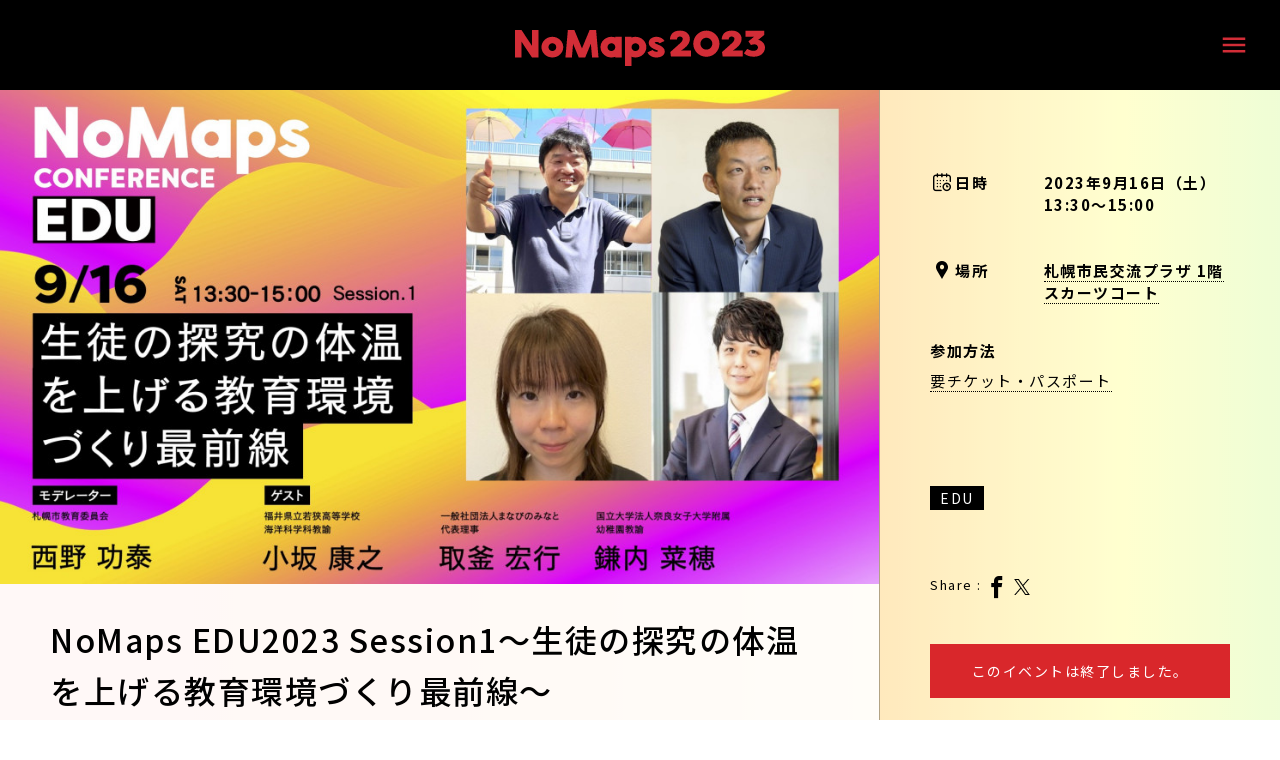

--- FILE ---
content_type: text/html; charset=UTF-8
request_url: https://no-maps.jp/program/nomaps-edu2023-session1%E7%94%9F%E5%BE%92%E3%81%AE%E6%8E%A2%E7%A9%B6%E3%81%AE%E4%BD%93%E6%B8%A9%E3%82%92%E4%B8%8A%E3%81%92%E3%82%8B%E6%95%99%E8%82%B2%E7%92%B0%E5%A2%83%E3%81%A5%E3%81%8F/
body_size: 54959
content:
<!DOCTYPE html>
<html lang="ja">
<head>
<meta charset="utf-8">
<meta http-equiv="X-UA-Compatible" content="IE=edge">
<meta name="viewport" content="width=device-width, initial-scale=1">

<title>NoMaps | NoMaps EDU2023 Session1〜生徒の探究の体温を上げる教育環境づくり最前線〜</title>
<meta name="description" content="北海道・札幌を舞台に、カンファレンス・展示・イベント・交流・実証実験などを展開しクリエイティブな発想や技術で、次の社会・未来を創るためのコンベンション「NoMaps（ノーマップス）」の総合情報発信サイトです。">

<!-- ファビコン -->
<link rel="shortcut icon" href="https://no-maps.jp/nomaps_wp/wp-content/themes/nomaps-theme/favicon.ico">
<link rel="apple-touch-icon" href="https://no-maps.jp/nomaps_wp/wp-content/themes/nomaps-theme/apple-touch-icon.png">
<link rel="icon" type="image/png" href="https://no-maps.jp/nomaps_wp/wp-content/themes/nomaps-theme/android-chrome-192x192.png">

<meta property="og:title" content="NoMaps | NoMaps EDU2023 Session1〜生徒の探究の体温を上げる教育環境づくり最前線〜" />
<meta property="og:type" content="article" />
<meta property="og:url" content="https://no-maps.jp/program/nomaps-edu2023-session1%E7%94%9F%E5%BE%92%E3%81%AE%E6%8E%A2%E7%A9%B6%E3%81%AE%E4%BD%93%E6%B8%A9%E3%82%92%E4%B8%8A%E3%81%92%E3%82%8B%E6%95%99%E8%82%B2%E7%92%B0%E5%A2%83%E3%81%A5%E3%81%8F/" />
<meta property="og:image" content="https://no-maps.jp/nomaps_wp/wp-content/uploads/2023/08/session19.4最新版）-2.jpg" />
<meta property="og:description" content="北海道・札幌を舞台に、カンファレンス・展示・イベント・交流・実証実験などを展開しクリエイティブな発想や技術で、次の社会・未来を創るためのコンベンション「NoMaps（ノーマップス）」の総合情報発信サイトです。" />
<meta property="og:locale" content="ja_JP" />
<meta property="og:site_name" content="NoMaps | Sapporo, Hokkaido" />

<link href="https://fonts.googleapis.com/icon?family=Material+Icons" rel="stylesheet">
<link rel="stylesheet" href="https://fonts.googleapis.com/css2?family=Material+Symbols+Outlined:opsz,wght,FILL,GRAD@20..48,100..700,0..1,-50..200" />
<!-- css -->
<link rel="stylesheet" href="https://no-maps.jp/nomaps_wp/wp-content/themes/nomaps-theme/assets/css/reset.css?1724304777">
<link rel="stylesheet" href="https://cdnjs.cloudflare.com/ajax/libs/magnific-popup.js/1.1.0/magnific-popup.min.css">
<link rel="stylesheet" href="https://cdnjs.cloudflare.com/ajax/libs/lity/2.4.1/lity.min.css" integrity="sha512-UiVP2uTd2EwFRqPM4IzVXuSFAzw+Vo84jxICHVbOA1VZFUyr4a6giD9O3uvGPFIuB2p3iTnfDVLnkdY7D/SJJQ==" crossorigin="anonymous" referrerpolicy="no-referrer" />
<link rel="stylesheet" href="https://no-maps.jp/nomaps_wp/wp-content/themes/nomaps-theme/assets/css/style.css?1757404880">
<link rel="stylesheet" href="https://no-maps.jp/nomaps_wp/wp-content/themes/nomaps-theme/assets/css/perfect-scrollbar.css?1724304777">

<!-- js -->
<script src="//ajax.googleapis.com/ajax/libs/jquery/2.2.0/jquery.min.js"></script>
<script src="https://cdnjs.cloudflare.com/ajax/libs/magnific-popup.js/1.1.0/jquery.magnific-popup.min.js"></script>
<script src="https://cdnjs.cloudflare.com/ajax/libs/lity/2.4.1/lity.min.js" integrity="sha512-UU0D/t+4/SgJpOeBYkY+lG16MaNF8aqmermRIz8dlmQhOlBnw6iQrnt4Ijty513WB3w+q4JO75IX03lDj6qQNA==" crossorigin="anonymous" referrerpolicy="no-referrer"></script>
<script src="https://no-maps.jp/nomaps_wp/wp-content/themes/nomaps-theme/assets/js/jquery.easing.min.js"></script>
<script src="https://no-maps.jp/nomaps_wp/wp-content/themes/nomaps-theme/assets/js/template.js?1756443198"></script>
<script src="https://no-maps.jp/nomaps_wp/wp-content/themes/nomaps-theme/assets/js/common.js?1751256824"></script>
<script src="https://no-maps.jp/nomaps_wp/wp-content/themes/nomaps-theme/assets/js/desvg.js"></script>
<script src="https://no-maps.jp/nomaps_wp/wp-content/themes/nomaps-theme/assets/js/perfect-scrollbar.js"></script>

<script async src="https://cdn.ampproject.org/v0.js"></script>
<link rel="stylesheet" href="https://no-maps.jp/nomaps_wp/wp-content/themes/nomaps-theme/assets/css/2023.css?1718612082"></link>

<script>
    $(function(){
        $('.slider_inner').each(function(){
            var sliderWidth = $(this).width();

            $(this).clone(true).insertBefore(this);
            $(this).clone(true).insertAfter(this);

            $('.slider').css('width', sliderWidth*3); // 親要素の横幅を子要素の３倍にする
        });


        var change_element_time = 5000; // 1要素の表示時間(ms)
        // elementのonクラスを次のelementに渡す
        var move_on = function () {
            if(!$(".mv_catch_wrap").hasClass("on")){
                // onクラスが存在しない場合
                $(".mv_catch_wrap").first().addClass("on");
            } else if($(".mv_catch_wrap").last().hasClass("on")) {
                // 最後の要素にonクラスが付与されている場合
                $(".mv_catch_wrap").last().removeClass("on");
                $(".mv_catch_wrap").first().addClass("on");
            } else{
                $(".mv_catch_wrap.on").next().toggleClass("on");
                $(".mv_catch_wrap.on").first().toggleClass("on");
            }
        }
        // move_onを繰り返す
        var loop_move_on = function () {
            move_on();
            setTimeout(loop_move_on, change_element_time);
        }
        loop_move_on();
    })
</script>
<!-- Google Analytics -->
<script>
    (function(w,d,s,l,i){
        w[l]=w[l]||[];w[l].push({'gtm.start':new Date().getTime(),event:'gtm.js'});
        var f=d.getElementsByTagName(s)[0],j=d.createElement(s),dl=l!='dataLayer'?'&l='+l:'';j.async=true;
        j.src='https://www.googletagmanager.com/gtm.js?id='+i+dl;f.parentNode.insertBefore(j,f);
    })(window,document,'script','dataLayer','GTM-5QBVTRW3');
</script>
<!--<script>-->
<!--    (function(i,s,o,g,r,a,m){i['GoogleAnalyticsObject']=r;i[r]=i[r]||function(){-->
<!--        (i[r].q=i[r].q||[]).push(arguments)},i[r].l=1*new Date();a=s.createElement(o),-->
<!--        m=s.getElementsByTagName(o)[0];a.async=1;a.src=g;m.parentNode.insertBefore(a,m)-->
<!--    })(window,document,'script','//www.google-analytics.com/analytics.js','ga');-->
<!---->
<!--    ga('create', 'UA-105598117-1', 'auto');-->
<!--    ga('send', 'pageview');-->
<!---->
<!--    ga('create', 'UA-71353688-1', 'auto', {'name': 'myTracker'});-->
<!--    ga('myTracker.send', 'pageview');-->
<!--</script>-->
<!-- End Google Analytics -->
<meta name='robots' content='max-image-preview:large' />
<link rel="alternate" type="application/rss+xml" title="NoMaps &raquo; NoMaps EDU2023 Session1〜生徒の探究の体温を上げる教育環境づくり最前線〜 のコメントのフィード" href="https://no-maps.jp/program/nomaps-edu2023-session1%E7%94%9F%E5%BE%92%E3%81%AE%E6%8E%A2%E7%A9%B6%E3%81%AE%E4%BD%93%E6%B8%A9%E3%82%92%E4%B8%8A%E3%81%92%E3%82%8B%E6%95%99%E8%82%B2%E7%92%B0%E5%A2%83%E3%81%A5%E3%81%8F/feed/" />
<script type="text/javascript">
window._wpemojiSettings = {"baseUrl":"https:\/\/s.w.org\/images\/core\/emoji\/14.0.0\/72x72\/","ext":".png","svgUrl":"https:\/\/s.w.org\/images\/core\/emoji\/14.0.0\/svg\/","svgExt":".svg","source":{"concatemoji":"https:\/\/no-maps.jp\/nomaps_wp\/wp-includes\/js\/wp-emoji-release.min.js?ver=6.2.8"}};
/*! This file is auto-generated */
!function(e,a,t){var n,r,o,i=a.createElement("canvas"),p=i.getContext&&i.getContext("2d");function s(e,t){p.clearRect(0,0,i.width,i.height),p.fillText(e,0,0);e=i.toDataURL();return p.clearRect(0,0,i.width,i.height),p.fillText(t,0,0),e===i.toDataURL()}function c(e){var t=a.createElement("script");t.src=e,t.defer=t.type="text/javascript",a.getElementsByTagName("head")[0].appendChild(t)}for(o=Array("flag","emoji"),t.supports={everything:!0,everythingExceptFlag:!0},r=0;r<o.length;r++)t.supports[o[r]]=function(e){if(p&&p.fillText)switch(p.textBaseline="top",p.font="600 32px Arial",e){case"flag":return s("\ud83c\udff3\ufe0f\u200d\u26a7\ufe0f","\ud83c\udff3\ufe0f\u200b\u26a7\ufe0f")?!1:!s("\ud83c\uddfa\ud83c\uddf3","\ud83c\uddfa\u200b\ud83c\uddf3")&&!s("\ud83c\udff4\udb40\udc67\udb40\udc62\udb40\udc65\udb40\udc6e\udb40\udc67\udb40\udc7f","\ud83c\udff4\u200b\udb40\udc67\u200b\udb40\udc62\u200b\udb40\udc65\u200b\udb40\udc6e\u200b\udb40\udc67\u200b\udb40\udc7f");case"emoji":return!s("\ud83e\udef1\ud83c\udffb\u200d\ud83e\udef2\ud83c\udfff","\ud83e\udef1\ud83c\udffb\u200b\ud83e\udef2\ud83c\udfff")}return!1}(o[r]),t.supports.everything=t.supports.everything&&t.supports[o[r]],"flag"!==o[r]&&(t.supports.everythingExceptFlag=t.supports.everythingExceptFlag&&t.supports[o[r]]);t.supports.everythingExceptFlag=t.supports.everythingExceptFlag&&!t.supports.flag,t.DOMReady=!1,t.readyCallback=function(){t.DOMReady=!0},t.supports.everything||(n=function(){t.readyCallback()},a.addEventListener?(a.addEventListener("DOMContentLoaded",n,!1),e.addEventListener("load",n,!1)):(e.attachEvent("onload",n),a.attachEvent("onreadystatechange",function(){"complete"===a.readyState&&t.readyCallback()})),(e=t.source||{}).concatemoji?c(e.concatemoji):e.wpemoji&&e.twemoji&&(c(e.twemoji),c(e.wpemoji)))}(window,document,window._wpemojiSettings);
</script>
<style type="text/css">
img.wp-smiley,
img.emoji {
	display: inline !important;
	border: none !important;
	box-shadow: none !important;
	height: 1em !important;
	width: 1em !important;
	margin: 0 0.07em !important;
	vertical-align: -0.1em !important;
	background: none !important;
	padding: 0 !important;
}
</style>
	<link rel='stylesheet' id='wp-block-library-css' href='https://no-maps.jp/nomaps_wp/wp-includes/css/dist/block-library/style.min.css?ver=6.2.8' type='text/css' media='all' />
<link rel='stylesheet' id='classic-theme-styles-css' href='https://no-maps.jp/nomaps_wp/wp-includes/css/classic-themes.min.css?ver=6.2.8' type='text/css' media='all' />
<style id='global-styles-inline-css' type='text/css'>
body{--wp--preset--color--black: #000000;--wp--preset--color--cyan-bluish-gray: #abb8c3;--wp--preset--color--white: #ffffff;--wp--preset--color--pale-pink: #f78da7;--wp--preset--color--vivid-red: #cf2e2e;--wp--preset--color--luminous-vivid-orange: #ff6900;--wp--preset--color--luminous-vivid-amber: #fcb900;--wp--preset--color--light-green-cyan: #7bdcb5;--wp--preset--color--vivid-green-cyan: #00d084;--wp--preset--color--pale-cyan-blue: #8ed1fc;--wp--preset--color--vivid-cyan-blue: #0693e3;--wp--preset--color--vivid-purple: #9b51e0;--wp--preset--gradient--vivid-cyan-blue-to-vivid-purple: linear-gradient(135deg,rgba(6,147,227,1) 0%,rgb(155,81,224) 100%);--wp--preset--gradient--light-green-cyan-to-vivid-green-cyan: linear-gradient(135deg,rgb(122,220,180) 0%,rgb(0,208,130) 100%);--wp--preset--gradient--luminous-vivid-amber-to-luminous-vivid-orange: linear-gradient(135deg,rgba(252,185,0,1) 0%,rgba(255,105,0,1) 100%);--wp--preset--gradient--luminous-vivid-orange-to-vivid-red: linear-gradient(135deg,rgba(255,105,0,1) 0%,rgb(207,46,46) 100%);--wp--preset--gradient--very-light-gray-to-cyan-bluish-gray: linear-gradient(135deg,rgb(238,238,238) 0%,rgb(169,184,195) 100%);--wp--preset--gradient--cool-to-warm-spectrum: linear-gradient(135deg,rgb(74,234,220) 0%,rgb(151,120,209) 20%,rgb(207,42,186) 40%,rgb(238,44,130) 60%,rgb(251,105,98) 80%,rgb(254,248,76) 100%);--wp--preset--gradient--blush-light-purple: linear-gradient(135deg,rgb(255,206,236) 0%,rgb(152,150,240) 100%);--wp--preset--gradient--blush-bordeaux: linear-gradient(135deg,rgb(254,205,165) 0%,rgb(254,45,45) 50%,rgb(107,0,62) 100%);--wp--preset--gradient--luminous-dusk: linear-gradient(135deg,rgb(255,203,112) 0%,rgb(199,81,192) 50%,rgb(65,88,208) 100%);--wp--preset--gradient--pale-ocean: linear-gradient(135deg,rgb(255,245,203) 0%,rgb(182,227,212) 50%,rgb(51,167,181) 100%);--wp--preset--gradient--electric-grass: linear-gradient(135deg,rgb(202,248,128) 0%,rgb(113,206,126) 100%);--wp--preset--gradient--midnight: linear-gradient(135deg,rgb(2,3,129) 0%,rgb(40,116,252) 100%);--wp--preset--duotone--dark-grayscale: url('#wp-duotone-dark-grayscale');--wp--preset--duotone--grayscale: url('#wp-duotone-grayscale');--wp--preset--duotone--purple-yellow: url('#wp-duotone-purple-yellow');--wp--preset--duotone--blue-red: url('#wp-duotone-blue-red');--wp--preset--duotone--midnight: url('#wp-duotone-midnight');--wp--preset--duotone--magenta-yellow: url('#wp-duotone-magenta-yellow');--wp--preset--duotone--purple-green: url('#wp-duotone-purple-green');--wp--preset--duotone--blue-orange: url('#wp-duotone-blue-orange');--wp--preset--font-size--small: 13px;--wp--preset--font-size--medium: 20px;--wp--preset--font-size--large: 36px;--wp--preset--font-size--x-large: 42px;--wp--preset--spacing--20: 0.44rem;--wp--preset--spacing--30: 0.67rem;--wp--preset--spacing--40: 1rem;--wp--preset--spacing--50: 1.5rem;--wp--preset--spacing--60: 2.25rem;--wp--preset--spacing--70: 3.38rem;--wp--preset--spacing--80: 5.06rem;--wp--preset--shadow--natural: 6px 6px 9px rgba(0, 0, 0, 0.2);--wp--preset--shadow--deep: 12px 12px 50px rgba(0, 0, 0, 0.4);--wp--preset--shadow--sharp: 6px 6px 0px rgba(0, 0, 0, 0.2);--wp--preset--shadow--outlined: 6px 6px 0px -3px rgba(255, 255, 255, 1), 6px 6px rgba(0, 0, 0, 1);--wp--preset--shadow--crisp: 6px 6px 0px rgba(0, 0, 0, 1);}:where(.is-layout-flex){gap: 0.5em;}body .is-layout-flow > .alignleft{float: left;margin-inline-start: 0;margin-inline-end: 2em;}body .is-layout-flow > .alignright{float: right;margin-inline-start: 2em;margin-inline-end: 0;}body .is-layout-flow > .aligncenter{margin-left: auto !important;margin-right: auto !important;}body .is-layout-constrained > .alignleft{float: left;margin-inline-start: 0;margin-inline-end: 2em;}body .is-layout-constrained > .alignright{float: right;margin-inline-start: 2em;margin-inline-end: 0;}body .is-layout-constrained > .aligncenter{margin-left: auto !important;margin-right: auto !important;}body .is-layout-constrained > :where(:not(.alignleft):not(.alignright):not(.alignfull)){max-width: var(--wp--style--global--content-size);margin-left: auto !important;margin-right: auto !important;}body .is-layout-constrained > .alignwide{max-width: var(--wp--style--global--wide-size);}body .is-layout-flex{display: flex;}body .is-layout-flex{flex-wrap: wrap;align-items: center;}body .is-layout-flex > *{margin: 0;}:where(.wp-block-columns.is-layout-flex){gap: 2em;}.has-black-color{color: var(--wp--preset--color--black) !important;}.has-cyan-bluish-gray-color{color: var(--wp--preset--color--cyan-bluish-gray) !important;}.has-white-color{color: var(--wp--preset--color--white) !important;}.has-pale-pink-color{color: var(--wp--preset--color--pale-pink) !important;}.has-vivid-red-color{color: var(--wp--preset--color--vivid-red) !important;}.has-luminous-vivid-orange-color{color: var(--wp--preset--color--luminous-vivid-orange) !important;}.has-luminous-vivid-amber-color{color: var(--wp--preset--color--luminous-vivid-amber) !important;}.has-light-green-cyan-color{color: var(--wp--preset--color--light-green-cyan) !important;}.has-vivid-green-cyan-color{color: var(--wp--preset--color--vivid-green-cyan) !important;}.has-pale-cyan-blue-color{color: var(--wp--preset--color--pale-cyan-blue) !important;}.has-vivid-cyan-blue-color{color: var(--wp--preset--color--vivid-cyan-blue) !important;}.has-vivid-purple-color{color: var(--wp--preset--color--vivid-purple) !important;}.has-black-background-color{background-color: var(--wp--preset--color--black) !important;}.has-cyan-bluish-gray-background-color{background-color: var(--wp--preset--color--cyan-bluish-gray) !important;}.has-white-background-color{background-color: var(--wp--preset--color--white) !important;}.has-pale-pink-background-color{background-color: var(--wp--preset--color--pale-pink) !important;}.has-vivid-red-background-color{background-color: var(--wp--preset--color--vivid-red) !important;}.has-luminous-vivid-orange-background-color{background-color: var(--wp--preset--color--luminous-vivid-orange) !important;}.has-luminous-vivid-amber-background-color{background-color: var(--wp--preset--color--luminous-vivid-amber) !important;}.has-light-green-cyan-background-color{background-color: var(--wp--preset--color--light-green-cyan) !important;}.has-vivid-green-cyan-background-color{background-color: var(--wp--preset--color--vivid-green-cyan) !important;}.has-pale-cyan-blue-background-color{background-color: var(--wp--preset--color--pale-cyan-blue) !important;}.has-vivid-cyan-blue-background-color{background-color: var(--wp--preset--color--vivid-cyan-blue) !important;}.has-vivid-purple-background-color{background-color: var(--wp--preset--color--vivid-purple) !important;}.has-black-border-color{border-color: var(--wp--preset--color--black) !important;}.has-cyan-bluish-gray-border-color{border-color: var(--wp--preset--color--cyan-bluish-gray) !important;}.has-white-border-color{border-color: var(--wp--preset--color--white) !important;}.has-pale-pink-border-color{border-color: var(--wp--preset--color--pale-pink) !important;}.has-vivid-red-border-color{border-color: var(--wp--preset--color--vivid-red) !important;}.has-luminous-vivid-orange-border-color{border-color: var(--wp--preset--color--luminous-vivid-orange) !important;}.has-luminous-vivid-amber-border-color{border-color: var(--wp--preset--color--luminous-vivid-amber) !important;}.has-light-green-cyan-border-color{border-color: var(--wp--preset--color--light-green-cyan) !important;}.has-vivid-green-cyan-border-color{border-color: var(--wp--preset--color--vivid-green-cyan) !important;}.has-pale-cyan-blue-border-color{border-color: var(--wp--preset--color--pale-cyan-blue) !important;}.has-vivid-cyan-blue-border-color{border-color: var(--wp--preset--color--vivid-cyan-blue) !important;}.has-vivid-purple-border-color{border-color: var(--wp--preset--color--vivid-purple) !important;}.has-vivid-cyan-blue-to-vivid-purple-gradient-background{background: var(--wp--preset--gradient--vivid-cyan-blue-to-vivid-purple) !important;}.has-light-green-cyan-to-vivid-green-cyan-gradient-background{background: var(--wp--preset--gradient--light-green-cyan-to-vivid-green-cyan) !important;}.has-luminous-vivid-amber-to-luminous-vivid-orange-gradient-background{background: var(--wp--preset--gradient--luminous-vivid-amber-to-luminous-vivid-orange) !important;}.has-luminous-vivid-orange-to-vivid-red-gradient-background{background: var(--wp--preset--gradient--luminous-vivid-orange-to-vivid-red) !important;}.has-very-light-gray-to-cyan-bluish-gray-gradient-background{background: var(--wp--preset--gradient--very-light-gray-to-cyan-bluish-gray) !important;}.has-cool-to-warm-spectrum-gradient-background{background: var(--wp--preset--gradient--cool-to-warm-spectrum) !important;}.has-blush-light-purple-gradient-background{background: var(--wp--preset--gradient--blush-light-purple) !important;}.has-blush-bordeaux-gradient-background{background: var(--wp--preset--gradient--blush-bordeaux) !important;}.has-luminous-dusk-gradient-background{background: var(--wp--preset--gradient--luminous-dusk) !important;}.has-pale-ocean-gradient-background{background: var(--wp--preset--gradient--pale-ocean) !important;}.has-electric-grass-gradient-background{background: var(--wp--preset--gradient--electric-grass) !important;}.has-midnight-gradient-background{background: var(--wp--preset--gradient--midnight) !important;}.has-small-font-size{font-size: var(--wp--preset--font-size--small) !important;}.has-medium-font-size{font-size: var(--wp--preset--font-size--medium) !important;}.has-large-font-size{font-size: var(--wp--preset--font-size--large) !important;}.has-x-large-font-size{font-size: var(--wp--preset--font-size--x-large) !important;}
.wp-block-navigation a:where(:not(.wp-element-button)){color: inherit;}
:where(.wp-block-columns.is-layout-flex){gap: 2em;}
.wp-block-pullquote{font-size: 1.5em;line-height: 1.6;}
</style>
<link rel='stylesheet' id='main-style-css' href='https://no-maps.jp/nomaps_wp/wp-content/themes/nomaps-theme/style.css?ver=6.2.8' type='text/css' media='all' />
<!--n2css--><!--n2js--><link rel="https://api.w.org/" href="https://no-maps.jp/wp-json/" /><link rel="alternate" type="application/json" href="https://no-maps.jp/wp-json/wp/v2/posts/7537" /><link rel="EditURI" type="application/rsd+xml" title="RSD" href="https://no-maps.jp/nomaps_wp/xmlrpc.php?rsd" />
<link rel="wlwmanifest" type="application/wlwmanifest+xml" href="https://no-maps.jp/nomaps_wp/wp-includes/wlwmanifest.xml" />
<meta name="generator" content="WordPress 6.2.8" />
<link rel="canonical" href="https://no-maps.jp/program/nomaps-edu2023-session1%E7%94%9F%E5%BE%92%E3%81%AE%E6%8E%A2%E7%A9%B6%E3%81%AE%E4%BD%93%E6%B8%A9%E3%82%92%E4%B8%8A%E3%81%92%E3%82%8B%E6%95%99%E8%82%B2%E7%92%B0%E5%A2%83%E3%81%A5%E3%81%8F/" />
<link rel='shortlink' href='https://no-maps.jp/?p=7537' />
<link rel="alternate" type="application/json+oembed" href="https://no-maps.jp/wp-json/oembed/1.0/embed?url=https%3A%2F%2Fno-maps.jp%2Fprogram%2Fnomaps-edu2023-session1%25E7%2594%259F%25E5%25BE%2592%25E3%2581%25AE%25E6%258E%25A2%25E7%25A9%25B6%25E3%2581%25AE%25E4%25BD%2593%25E6%25B8%25A9%25E3%2582%2592%25E4%25B8%258A%25E3%2581%2592%25E3%2582%258B%25E6%2595%2599%25E8%2582%25B2%25E7%2592%25B0%25E5%25A2%2583%25E3%2581%25A5%25E3%2581%258F%2F" />

    
</head>

<body class="program_article">

<!-- Google Tag Manager (noscript) -->
<noscript><iframe src="https://www.googletagmanager.com/ns.html?id=GTM-5QBVTRW3"
                  height="0" width="0" style="display:none;visibility:hidden"></iframe></noscript>
<!-- End Google Tag Manager (noscript) -->

<div id="wrap" class="program_detail_2023 2023">

<header class="header">

    <div class="header_inner">
                    <h1 class="header_logo_2023"><a href="https://no-maps.jp/2023"><img src="https://no-maps.jp/nomaps_wp/wp-content/themes/nomaps-theme/assets/img/common/logo_nomaps_red.svg" alt="NoMaps"></a></h1>
        
        <div class="header_menu">
            <div class="header_menu_inner">
                <nav>
                    <ul class="header_menu_list_main">
                        <li><a href="https://no-maps.jp">ホーム</a></li>
                        <li><a href="https://no-maps.jp/about_nomaps">NoMapsについて</a></li>
                        <li><a href="https://no-maps.jp/conduct">行動規範</a></li>
                        <li><a href="https://no-maps.jp/report">開催レポート<span>(2016-2024)</span></a></li>
                        <li class="mt_l"><a href="https://no-maps.jp/news">ニュース</a></li>
                        <li><a href="https://no-maps.jp/topics">トピックス＆レポート</a></li>

                                                    <li class="mt_l menu_red">
                                <a href="https://no-maps.jp/2023">NoMaps2023</a>
                                <ul class="header_menu_list_main_s">
                                    <li><a href="https://no-maps.jp/2023/about">NoMaps2023について</a></li>
                                    <li><a href="https://no-maps.jp/2023/greeting">ご挨拶</a></li>
                                    <li><a href="https://no-maps.jp/2023/tickets">パス・チケットについて</a></li>
                                    <li><a href="https://no-maps.jp/2023/timetable" target="_blank">タイムスケジュール</a></li>
                                    <li><a href="https://no-maps.jp/2023/program">プログラム</a></li>
                                    <li><a href="https://no-maps.jp/2023/speakers">ゲスト</a></li>
                                </ul>
                            </li>
                        
                        <li class="mt_l"><a href="https://no-maps.jp/nomaps-fan">Fan</a></li>
                        <li><a href="https://no-maps.jp/deepdialog">Deep Dialog</a></li>
                        <li><a href="https://no-maps.jp/radio">Radio</a></li>
                        <li><a href="https://no-maps.jp/for-students">For Students</a></li>
                        <li><a href="https://no-maps.jp/future-lab">Future Lab</a></li>

                        <li class="mt_l"><a href="https://no-maps.jp/nearly-event">近日開催イベント</a></li>

                        <li>
                            <ul class="header_menu_list_sub">
<!--                                <li class="mailmagazine"><a href="https://no-maps.us18.list-manage.com/subscribe?u=49bd6774950ea4a1e1bad5a4a&id=dbf9710783" target="_blank">メルマガ登録</a></li>-->
                                <li class="mailmagazine">
                                    <a href="https://no-maps.jp/2025#newsletter">News Letter</a>
                                </li>

                                <li class="mt_s"><a href="https://no-maps.jp/contact">お問い合わせ</a></li>
                                <li><a href="https://no-maps.jp/press">プレス窓口</a></li>

                                <li class="mt_m">
                                    <ul class="header_sns">
                                        <li><a href="https://www.facebook.com/NoMaps.jp/" target="_blank"><span class="icon-facebook"></span></a></li>
                                        <li><a href="https://twitter.com/no_maps" target="_blank"><span class="icon-twitter"></span></a></li>
                                        <li><a href="https://www.youtube.com/channel/UC0eHSSQLRos92cSrZ7D7QCA/" target="_blank"><span class="icon-youtube"></span></a></li>
                                        <li><a href="https://www.instagram.com/nomaps_jp/" target="_blank"><span class="icon-instagram"></span></a></li>
                                    </ul>
                                </li>


                                <li class="mt_xl">
                                    <div class="header_gl_search search_close">
                                        <div>
                                            <form id="cse-search-box" class="clrFix" action="https://no-maps.jp/search">
                                                <button type="submit"><span class="icon-search"></span></button><input type="hidden" name="ie" value="UTF-8"><input type="text" name="q" size="31" placeholder="Search..." value=""><!-- input type="hidden" name="cx" value="&#12459;&#12473;&#12479;&#12512;&#26908;&#32034;&#12398;ID" -->
                                            </form>
                                            <script type="text/javascript" src="https://www.google.com/cse/brand?form=cse-search-box&lang=ja"></script>
                                        </div>
                                    </div>
                                </li>
                            </ul>
                        </li>
                    </ul>
                </nav>
            </div>
        </div>
        <div class="header_menu_logo_wrap"><p class="header_menu_logo"><a href="https://no-maps.jp"><img src="https://no-maps.jp/nomaps_wp/wp-content/themes/nomaps-theme/assets/img/common/logo_nomaps.svg" alt="NoMaps"></a></p></div>
        <div id="header_menu_btn"></div>
    </div>
</header>
<script>
    $(function(){
        if($('.2023').length) {
            $(".header").toggleClass("header_23");
        } else {
        }
    });
</script>
<!--
<script>
    var ps = new PerfectScrollbar('.header_menu');
</script>
-->
<div class="main_contents">

            <section class="event_wrap cf">

        <div id="event_cont">
            <div class="event_card">
                                <div><img src="https://no-maps.jp/nomaps_wp/wp-content/uploads/2023/08/session19.4最新版）-2.jpg"></div>
                <div class="event_title">
                    <p></p>
                    <h2>NoMaps EDU2023 Session1〜生徒の探究の体温を上げる教育環境づくり最前線〜</h2>
                    <span class="event_border"></span>
                </div><!-- event_title -->
            </div><!-- event_card -->

            <div id="event_right_1" class="event_data">
                <div class="event_data_wrap">

                    <dl class="program_list_date">
                        <dt>日時</dt>
                        <dd>
                            <span class="txt_bold">
                                                                    2023年9月16日（土）                                    <br />13:30～15:00                                                            </span>
                        </dd>
                    </dl>
                    <dl class="program_list_place">
                        <dt>場所</dt>
                        <dd>
                            <span>
                                                                    <a href="https://www.sapporo-community-plaza.jp/scarts.php" target="_blank">札幌市民交流プラザ 1階 スカーツコート</a>
                                                            </span>
                        </dd>
                    </dl>
                                            <dl class="program_list_ticket">
                            <dt><span class="txt_bold">参加方法</span></dt>

                            <dd class="ticket_paid">
                                                                    <span><a href="/2023/tickets">要チケット・パスポート</a></span>
                                                            </dd>
                        </dl>
                                        <div class="event_data_icon">
                                                                            <ul class="tag_category_list">
                                                                    <li class="tag_category"><a href="https://no-maps.jp/2023/program?category=prg-biz-edu">EDU</a></li>
                                                            </ul>
                                                <ul class="page_article_taglist">
                                                                                                                                                </ul>
                    </div>
                    <div class="event_data_share">
                        <p>Share :</p>
                        <ul>
                            <li><a href="https://www.facebook.com/sharer/sharer.php?u=https%3A%2F%2Fno-maps.jp%2Fprogram%2Fnomaps-edu2023-session1%25E7%2594%259F%25E5%25BE%2592%25E3%2581%25AE%25E6%258E%25A2%25E7%25A9%25B6%25E3%2581%25AE%25E4%25BD%2593%25E6%25B8%25A9%25E3%2582%2592%25E4%25B8%258A%25E3%2581%2592%25E3%2582%258B%25E6%2595%2599%25E8%2582%25B2%25E7%2592%25B0%25E5%25A2%2583%25E3%2581%25A5%25E3%2581%258F%2F" target="_blank"><span class="icon-facebook"></span></a></li>
                            <li><a href="https://twitter.com/share?url=https%3A%2F%2Fno-maps.jp%2Fprogram%2Fnomaps-edu2023-session1%25E7%2594%259F%25E5%25BE%2592%25E3%2581%25AE%25E6%258E%25A2%25E7%25A9%25B6%25E3%2581%25AE%25E4%25BD%2593%25E6%25B8%25A9%25E3%2582%2592%25E4%25B8%258A%25E3%2581%2592%25E3%2582%258B%25E6%2595%2599%25E8%2582%25B2%25E7%2592%25B0%25E5%25A2%2583%25E3%2581%25A5%25E3%2581%258F%2F&text=NoMaps+EDU2023+Session1%E3%80%9C%E7%94%9F%E5%BE%92%E3%81%AE%E6%8E%A2%E7%A9%B6%E3%81%AE%E4%BD%93%E6%B8%A9%E3%82%92%E4%B8%8A%E3%81%92%E3%82%8B%E6%95%99%E8%82%B2%E7%92%B0%E5%A2%83%E3%81%A5%E3%81%8F%E3%82%8A%E6%9C%80%E5%89%8D%E7%B7%9A%E3%80%9C" target="_blank"><span class="icon-twitter"></span></a></li>
                        </ul>
                    </div><!-- event_data_share -->
                                            <div class="event_end">
                            このイベントは終了しました。
                        </div>
                                    </div><!-- event_data_wrap -->
                <div class="event_widget event_widget_pc">
                    <div></div>
                </div><!-- /.event_widget -->
            </div><!-- event_data -->

            <div class="event_post_text">

                <div class="article_text_wrap">
                    
<p>生徒の探究心を刺激する教育環境を創り出すための先進的な取り組みに焦<br>点を当てます。登壇者として、探究学習を推進する現役の教員、地域と学<br>校を結びつける役割を果たすコーディネーターが参加します。それぞれの<br>実践をご紹介いただき、地域、学校、コーディネーターの役割や連携・協<br>働の在り方について議論します。このセッションは、教育環境の再設計と<br>生徒の探究心を高めるための戦略について参加者のみなさんと理解を深め<br>る機会としたいと思います。</p>

                    <span class="event_border"></span>

                    <div class="paragraph box-body" id="paragraph_104_1600822285" element-type="104" position="1">
                                                    <h3>ゲスト</h3>
                            <section class="teaser_message page_section">
                                <div class="inner_medium">
                                    <ul class="section_list_guest">
                                                                                                                                <li class="section_list_item_guest item">
                                                <article>
                                                    <div class="speaker_list_img">
                                                        <a href="https://no-maps.jp/speakers/%E5%B0%8F%E5%9D%82-%E5%BA%B7%E4%B9%8B/"><img src="https://no-maps.jp/nomaps_wp/wp-content/uploads/2023/08/372272064_3549188422021974_4919129788122229649_n.jpg" alt="speaker"></a>
                                                    </div>
                                                    <div class="speaker_list_txtarea">
                                                        <a href="https://no-maps.jp/speakers/%E5%B0%8F%E5%9D%82-%E5%BA%B7%E4%B9%8B/" class="speaker_list_prof">
                                                            <p class="speaker_list_name txt_bold txt_l">小坂 康之</p>
                                                            <ul class="speaker_list_company txt_s">
                                                                                                                                                                                                            <li class="speaker_list_company_item">福井県立若狭高等学校海洋科学科教諭</li>
                                                                                                                                                                                                </ul>
                                                        </a>
                                                        <p class="speaker_list_text txt_s">
                                                            <!-- wp:paragraph -->
<p>福井県立若狭高等学校海洋科学科教諭｜博士(生物資源学)、通称へしこ博士。「楽しいから学ぶんだ! 」をモットーに海の教育、探究的な学習に取り組む。今までに地域と連携した海の再生活動や地域食材を利用した商品開発など指導。世界初高校生が開発製造している宇宙鯖缶の研究を支援。福井県優秀教職員、授業名人。文部科学省優秀教職員。著書に「さばの缶づめ、宇宙へ行く」（イーストプレス）、「宇宙食になった鯖缶」（小学館）。</p>
<!-- /wp:paragraph -->                                                        </p>
                                                    </div>
                                                </article>
                                            </li>
                                                                                                                                                                            <li class="section_list_item_guest item">
                                                <article>
                                                    <div class="speaker_list_img">
                                                        <a href="https://no-maps.jp/speakers/%E5%8F%96%E9%87%9C-%E5%AE%8F%E8%A1%8C/"><img src="https://no-maps.jp/nomaps_wp/wp-content/uploads/2023/08/TorikamaHiroyuki.png" alt="speaker"></a>
                                                    </div>
                                                    <div class="speaker_list_txtarea">
                                                        <a href="https://no-maps.jp/speakers/%E5%8F%96%E9%87%9C-%E5%AE%8F%E8%A1%8C/" class="speaker_list_prof">
                                                            <p class="speaker_list_name txt_bold txt_l">取釜 宏行</p>
                                                            <ul class="speaker_list_company txt_s">
                                                                                                                                                                                                            <li class="speaker_list_company_item">一般社団法人まなびのみなと</li>
                                                                                                                                                                                                </ul>
                                                        </a>
                                                        <p class="speaker_list_text txt_s">
                                                            <!-- wp:paragraph -->
<p>一般社団法人まなびのみなと代表理事｜2011年に広島県大崎上島町にUターン。地元高校の統廃合の危機をきっかけに、魅力化コーディネーターとして、大崎海星高校魅力化プロジェクトに参画。高校を起点とした町づくりにコミットして10年。株式会社しまのみらい代表取締役、一般社団法人まなびのみなと代表理事など様々な立場で、教育現場と地域を繋いで双方の課題を同時に解決する仕組みづくりに奔走。取組は「高校魅力化&amp;島の仕事図鑑 地域とつくるこれからの高校教育」として書籍化。文科省CSマイスター、県立高校魅力化アドバイザー、文科省マイスター・ハイスクール事業アドバイザー、総括産業教育コーディネーター、大崎海星高校魅力化コーディネーターなど、「高校」×「地域」の協働体制構築の専門家。</p>
<!-- /wp:paragraph -->                                                        </p>
                                                    </div>
                                                </article>
                                            </li>
                                                                                                                                                                            <li class="section_list_item_guest item">
                                                <article>
                                                    <div class="speaker_list_img">
                                                        <a href="https://no-maps.jp/speakers/%E9%8E%8C%E5%86%85-%E8%8F%9C%E7%A9%82/"><img src="https://no-maps.jp/nomaps_wp/wp-content/uploads/2023/08/KamauchiNao.jpg" alt="speaker"></a>
                                                    </div>
                                                    <div class="speaker_list_txtarea">
                                                        <a href="https://no-maps.jp/speakers/%E9%8E%8C%E5%86%85-%E8%8F%9C%E7%A9%82/" class="speaker_list_prof">
                                                            <p class="speaker_list_name txt_bold txt_l">鎌内 菜穂</p>
                                                            <ul class="speaker_list_company txt_s">
                                                                                                                                                                                                            <li class="speaker_list_company_item">国立大学法人奈良女子 大学附属幼稚園教諭</li>
                                                                                                                                                                                                </ul>
                                                        </a>
                                                        <p class="speaker_list_text txt_s">
                                                            <!-- wp:paragraph -->
<p>国立大学法人奈良女子大学附属幼稚園教諭｜実践を省察することの意味と研修のあり方について実践研究を進めている。令和5年7月に教職員支援機構（NITS）から「令和5年度NITS・連合教職大学院等コラボ研修プログラム支援事業」による助成を受け、「『遊び』のワークショップを通して『共創力』を高める参加者主体の協働探究型研修」を実施した。幼児教育の知見を土台に据えた研修デザインとし、実践家（幼小中高教員）、保護者、学生らとともに学びを創ることを試みた。子どもを含め、多様な人とともに遊び生き、ともに学ぶ実践を目指したいと考えている。</p>
<!-- /wp:paragraph -->                                                        </p>
                                                    </div>
                                                </article>
                                            </li>
                                                                                                                        </ul>
                                </div>
                            </section>
                        
                                                    <h3>モデレータ</h3>
                            <section class="teaser_message page_section">
                                <div class="inner_medium">
                                    <ul class="section_list_guest">
                                                                                                                                <li class="section_list_item_guest item">
                                                <article>
                                                    <div class="speaker_list_img">
                                                        <a href="https://no-maps.jp/speakers/%E9%87%8E-%E5%8A%9F%E6%B3%B0/"><img src="https://no-maps.jp/nomaps_wp/wp-content/uploads/2023/08/nishinoyoshiyasu3.jpg" alt="speaker"></a>
                                                    </div>
                                                    <div class="speaker_list_txtarea">
                                                        <a href="https://no-maps.jp/speakers/%E9%87%8E-%E5%8A%9F%E6%B3%B0/" class="speaker_list_prof">
                                                            <p class="speaker_list_name txt_bold txt_l">⻄野 功泰</p>
                                                            <ul class="speaker_list_company txt_s">
                                                                                                                                                                                                            <li class="speaker_list_company_item">札幌市教育委員会</li>
                                                                                                                                                                                                </ul>
                                                        </a>
                                                        <p class="speaker_list_text txt_s">
                                                            <!-- wp:paragraph -->
<p>札幌市教育委員会指導主事（令和３年4月より現職） 平成18年4月北海道立高校教員採用。平成21年札幌市立高校教員採用。令和２年 3月岐阜聖徳・奈良女子大学・月福井大学大学院福井大学学園大学連合教職開発研究科教職修士課程修了（令和5年4月より同大学院非常勤講師）。その他、教育や地域に関わる様々な企画に多数携わる。『移行支援としての高校教育３』福村出版（分担執筆、2023）など。</p>
<!-- /wp:paragraph -->                                                        </p>
                                                    </div>
                                                </article>
                                            </li>
                                                                                                                        </ul>
                                </div>
                            </section>
                        
                                            </div>
                </div><!-- //.article_text_wrap-->
            </div><!-- event_post_text -->
        </div>

        <div id="event_right_2" class="event_data">
            <div class="event_data_wrap">
                <dl class="program_list_date">
                    <dt><span class="txt_bold">日時</span></dt>
                    <dd>
                        <span class="txt_bold">
                                                            2023年9月16日（土）                                <br />13:30～15:00                                                    </span>
                    </dd>
                </dl>
                <dl class="program_list_place">
                    <dt><span class="txt_bold">場所</span></dt>
                    <dd>
                        <span class="txt_bold">
                                                            <a href="https://www.sapporo-community-plaza.jp/scarts.php" target="_blank">札幌市民交流プラザ 1階 スカーツコート</a>
                                                    </span>
                    </dd>
                </dl>
                                    <dl class="program_list_ticket">
                        <dt><span class="txt_bold">参加方法</span></dt>

                        <dd class="ticket_paid">
                                                            <span><a href="/2023/tickets">要チケット・パスポート</a></span>
                                                    </dd>
                    </dl>
                                <div class="event_data_icon">
                                                                <ul class="tag_category_list">
                                                            <li class="tag_category"><a href="https://no-maps.jp/2023/program?category=prg-biz-edu">EDU</a></li>
                                                    </ul>
                                        <ul class="page_article_taglist">
                                                                                                                            </ul>
                </div>
                <div class="event_data_share">
                    <p>Share :</p>
                    <ul>
                        <li><a href="https://www.facebook.com/sharer/sharer.php?u=https%3A%2F%2Fno-maps.jp%2Fprogram%2Fnomaps-edu2023-session1%25E7%2594%259F%25E5%25BE%2592%25E3%2581%25AE%25E6%258E%25A2%25E7%25A9%25B6%25E3%2581%25AE%25E4%25BD%2593%25E6%25B8%25A9%25E3%2582%2592%25E4%25B8%258A%25E3%2581%2592%25E3%2582%258B%25E6%2595%2599%25E8%2582%25B2%25E7%2592%25B0%25E5%25A2%2583%25E3%2581%25A5%25E3%2581%258F%2F" target="_blank"><span class="icon-facebook"></span></a></li>
                        <li><a href="https://twitter.com/share?url=https%3A%2F%2Fno-maps.jp%2Fprogram%2Fnomaps-edu2023-session1%25E7%2594%259F%25E5%25BE%2592%25E3%2581%25AE%25E6%258E%25A2%25E7%25A9%25B6%25E3%2581%25AE%25E4%25BD%2593%25E6%25B8%25A9%25E3%2582%2592%25E4%25B8%258A%25E3%2581%2592%25E3%2582%258B%25E6%2595%2599%25E8%2582%25B2%25E7%2592%25B0%25E5%25A2%2583%25E3%2581%25A5%25E3%2581%258F%2F&text=NoMaps+EDU2023+Session1%E3%80%9C%E7%94%9F%E5%BE%92%E3%81%AE%E6%8E%A2%E7%A9%B6%E3%81%AE%E4%BD%93%E6%B8%A9%E3%82%92%E4%B8%8A%E3%81%92%E3%82%8B%E6%95%99%E8%82%B2%E7%92%B0%E5%A2%83%E3%81%A5%E3%81%8F%E3%82%8A%E6%9C%80%E5%89%8D%E7%B7%9A%E3%80%9C" target="_blank"><span class="icon-twitter"></span></a></li>
                    </ul>
                </div><!-- event_data_share -->
                                    <div class="event_end">
                        このイベントは終了しました。
                    </div>
                            </div><!-- event_data_wrap -->
            <div class="event_widget event_widget_pc">
                <div></div>
            </div><!-- /.event_widget -->
        </div><!-- event_data -->

        <div class="event_widget event_widget_sp">
            <div></div>
        </div><!-- /.event_widget -->
    </section><!-- event_wrap -->
    <div class="page_section event_relation">
        <div class="inner_medium">
            <div class="page_program_list_wrap">
                                <div class="event_ico_title">
                    <div class="event_ico_img"><img src="https://no-maps.jp/nomaps_wp/wp-content/themes/nomaps-theme/assets/img/2023/cover_img/categry_vis_edu.jpg"></div>
                    <div class="event_ico">
                        <h1>関連プログラム</h1>
                        <p>EDU</p>
                    </div>
                </div><!-- //.event_ico_title-->

                                    <ul class="page_program_list">
                                                                                                                                                                                                                                                                                                                                                                                                                                                                                                                                                                                                                                                                                                                                                                                                                                                                            </ul>
                            </div><!-- //.page_program_list_wrap -->
        </div>
    </div>
    <div class="page_link_button">
        <a href="https://no-maps.jp/2023/program">BACK</a>
    </div>

</div><!-- //.main_contents -->

<a id="pagetop" class="hide" href="#wrap"></a>

<footer class="footer">
    <div class="footer_inner">
        <div class="footer_bnr">
            <!--div class="footer_bnr_img"><a href="https://no-maps.jp/2023"><img src="https://no-maps.jp/nomaps_wp/wp-content/themes/nomaps-theme/assets/img/2023/bnr_top_teaser.jpg" alt="NoMaps2023"></a></div-->
            <!--div class="footer_bnr_img"><a href="https://no-maps.jp/2022"><img src="https://no-maps.jp/nomaps_wp/wp-content/themes/nomaps-theme/assets/img/2022/bnr_footer_teaser.png" alt="NoMaps2022"></a></div-->
        </div>
        <div class="footer_site_info">
            <div class="footer_logo">
                <a href="https://no-maps.jp"><img src="https://no-maps.jp/nomaps_wp/wp-content/themes/nomaps-theme/assets/img/common/logo_nomaps_white.svg" alt="NoMaps"></a>
            </div>
        </div><!-- //.footer_site_info -->
        <ul class="footer_sns_list">
            <li><a href="https://www.facebook.com/NoMaps.jp/" target="_blank"><span class="icon-facebook"></span></a></li>
            <li><a href="https://twitter.com/no_maps" target="_blank"><span class="icon-twitter"></span></a></li>
            <li><a href="https://www.youtube.com/channel/UC0eHSSQLRos92cSrZ7D7QCA/" target="_blank"><span class="icon-youtube"></span></a></li>
            <li><a href="https://www.instagram.com/nomaps_jp/" target="_blank"><span class="icon-instagram"></span></a></li>
        </ul>
        <nav class="footer_gl_nav">
            <ul class="footer_gl_nav_list">
                <li><a href="https://no-maps.jp">ホーム</a></li>
                <li><a href="https://no-maps.jp/contact">お問い合わせ</a></li>
                <li><a href="https://no-maps.jp/press">プレス窓口</a></li>
                <li><a href="https://no-maps.jp/conduct">行動規範</a></li>
                <li><a href="https://no-maps.jp/report">開催レポート(2016-2024)</a></li>
            </ul>
            <ul class="footer_gl_nav_list">
                <li><a href="https://no-maps.jp/2016" target="_blank">2016年度</a></li>
                <li><a href="https://no-maps.jp/2017" target="_blank">2017年度</a></li>
                <li><a href="https://no-maps.jp/2018" target="_blank">2018年度</a></li>
                <li><a href="https://no-maps.jp/2019" target="_blank">2019年度</a></li>
                <li><a href="https://no-maps.jp/2020" target="_blank">2020年度</a></li>
                <li><a href="https://no-maps.jp/2021" target="_blank">2021年度</a></li>
                <li><a href="https://no-maps.jp/2022" target="_blank">2022年度</a></li>
                <li><a href="https://no-maps.jp/2023" target="_blank">2023年度</a></li>
                <li><a href="https://no-maps.jp/2024" target="_blank">2024年度</a></li>
                <li><a href="https://no-maps.jp/2025" target="_blank">2025年度</a></li>
            </ul>
        </nav>
        <p class="copy">Copyright &copy; NoMaps Committee, All Rights Reserved.</p>
    </div><!-- //.footer_inner -->
</footer><!-- //.footer -->

<script>
    $(function(){
        if($('.2023').length) {
            $(".footer").toggleClass("footer_23");
        } else {
        }
    });
</script>

</div><!-- //#wrap-end -->
</body>
</html>
<!-- Dynamic page generated in 0.398 seconds. -->
<!-- Cached page generated by WP-Super-Cache on 2025-12-06 14:04:04 -->

<!-- super cache -->

--- FILE ---
content_type: text/css
request_url: https://no-maps.jp/nomaps_wp/wp-content/themes/nomaps-theme/assets/css/style.css?1757404880
body_size: 115314
content:
@charset "UTF-8";@import url(https://fonts.googleapis.com/css?family=Noto+Sans+JP:400,500,700,900&display=swap&subset=japanese);.header_menu{position:relative;width:400px;height:400px}.ps__rail-y .ps__thumb-y{background-color:#d22d37}.header{position:absolute;z-index:9990;top:0;left:0;width:100%;height:90px;overflow:hidden;background:#fff}.header_inner{width:100%;height:100%;display:-webkit-box;display:-ms-flexbox;display:flex;-webkit-box-pack:center;-ms-flex-pack:center;justify-content:center;-webkit-box-align:center;-ms-flex-align:center;align-items:center}.header_logo{width:120px}.header_logo img{-webkit-transform:translateY(8%);transform:translateY(8%)}@media (min-width:1025px){.header_logo{width:150px}}.header_menu{display:-webkit-box;display:-ms-flexbox;display:flex;position:fixed;z-index:9998;top:0;left:0;width:100%;-webkit-transform:translateY(-100%);transform:translateY(-100%);height:100vh;padding:8rem 3rem 3rem;overflow:auto;background:#fff;-webkit-transition:.2s;transition:.2s}.header_menu.open{-webkit-transform:translateY(0);transform:translateY(0)}@media (min-width:1025px){.header_menu{padding:9rem 5rem 5rem}}.header_menu .header_menu_inner{display:-webkit-box;display:-ms-flexbox;display:flex;-webkit-box-align:center;-ms-flex-align:center;align-items:center;position:relative;width:100%;min-height:870px}.header_menu .header_menu_inner nav{position:absolute;width:100%;top:0}@media (min-width:1025px){.header_menu .header_menu_inner{min-height:570px}}@media (min-height:760px) and (min-width:960px){.header_menu .header_menu_inner{min-height:1040px}}@media (min-height:760px) and (min-width:1025px){.header_menu .header_menu_inner{min-height:700px}}.header_menu_logo_wrap{display:none;position:fixed;z-index:9999;top:0;left:0;width:calc(100% - 20px);height:80px;background:#fff}.header_menu.open+.header_menu_logo_wrap{display:block}.header_menu_logo_wrap .header_menu_logo{display:-webkit-box;display:-ms-flexbox;display:flex;-webkit-box-pack:center;-ms-flex-pack:center;justify-content:center;-webkit-box-align:center;-ms-flex-align:center;align-items:center;position:absolute;-webkit-transform:none;transform:none;top:0;left:2rem;width:120px;height:90px}.header_menu_logo_wrap .header_menu_logo a{display:block;width:100%}@media (min-width:1025px){.header_menu_logo_wrap .header_menu_logo{left:5rem;width:120px}}#header_menu_btn{position:fixed;z-index:9999;top:15px;right:15px;width:60px;height:60px;border-radius:50%;cursor:pointer;background:#fff;-webkit-transition:.2s;transition:.2s;border:1px solid transparent}#header_menu_btn::before{font-family:'Material Icons';position:absolute;content:"\e5d2";top:50%;left:50%;-webkit-transform:translate(-50%,-50%);transform:translate(-50%,-50%);font-size:3rem;color:#000}#header_menu_btn.scroll{border-color:#d3d3d3}#header_menu_btn.open{background:0 0;border-color:transparent}#header_menu_btn.open::before{content:"\e5cd"}.header_menu_list_main{position:relative;font-size:2.3rem;font-weight:700;text-align:right}.header_menu_list_main li{line-height:1.6}.header_menu_list_main span{font-size:1.8rem}@media (min-height:760px) and (min-width:960px){.header_menu_list_main{font-size:2.5rem}.header_menu_list_main span{font-size:1.7rem}}@media (min-height:1000px) and (min-width:1025px){.header_menu_list_main{font-size:3rem}}@media screen and (max-width:768px){.header_menu_list_main{font-size:2.2rem}.header_menu_list_main span{font-size:1.6rem}}.header_menu_list_main_s{display:-webkit-box;display:-ms-flexbox;display:flex;-webkit-box-pack:end;-ms-flex-pack:end;justify-content:flex-end;-ms-flex-wrap:wrap;flex-wrap:wrap;font-size:1.2rem;max-width:650px;margin:0 0 0 auto}.header_menu_list_main_s li::before{content:"/";margin:0 1rem}.header_menu_list_main_s li:first-child::before{display:none}@media (min-height:760px) and (min-width:960px){.header_menu_list_main_s{font-size:1.3rem}}@media (min-height:1000px) and (min-width:1025px){.header_menu_list_main_s{font-size:1.5rem}}.header_menu_list_sub{font-size:1.3rem;font-weight:700;text-align:right;margin-top:5rem}.header_menu_list_sub li{line-height:1.8}@media (min-height:760px) and (min-width:960px){.header_menu_list_sub{font-size:1.8rem}}@media (min-height:1000px) and (min-width:1025px){.header_menu_list_sub{font-size:2.5rem}}.header_sns{display:-webkit-box;display:-ms-flexbox;display:flex;-webkit-box-pack:end;-ms-flex-pack:end;justify-content:flex-end;font-size:2rem}.header_sns li{margin-left:1.7rem}@media (min-height:760px) and (min-width:960px){.header_sns{font-size:3rem}.header_sns li{margin-left:2rem}}@media (min-height:1000px) and (min-width:1025px){.header_sns{font-size:4rem}.header_sns li{margin-left:3rem}}@media (min-width:1025px){.header_menu_list_sub{position:absolute;bottom:0;left:0;text-align:left}.header_sns{-webkit-box-pack:start;-ms-flex-pack:start;justify-content:flex-start}.header_sns li{margin-left:0;margin-right:1.7rem}}@media (min-width:1025px) and (min-height:760px) and (min-width:960px){.header_sns li{margin-right:2rem}}@media (min-width:1025px) and (min-height:1000px) and (min-width:1025px){.header_sns{font-size:4rem}.header_sns li{margin-right:3rem}}.mailmagazine a{display:inline-block;padding:.5rem 2.5rem;border:2px solid;text-align:center}.header_gl_search{border:2px solid #000;display:inline-block}.header_gl_search input{width:100%;font-size:1.8rem;line-height:25px;padding:7px 10px!important;border:none!important;vertical-align:top}.header_gl_search button{background:0 0;border:0;line-height:25px;padding:7px 10px!important}#cse-search-box{display:-webkit-box;display:-ms-flexbox;display:flex}.about_category a:before,.category_button span:after,.category_button span:before,.page_category_list .inner_medium:before,.page_contents_sub_select label:before,.program_list_date dt:before,.program_list_place dt:before{display:block;content:"";position:absolute}html{font-size:62.5%}body{color:#000;font-size:1.3rem;font-family:'Noto Sans JP','ヒラギノ角ゴ Pro W3','Hiragino Kaku Gothic Pro',Meiryo,'メイリオ','ＭＳ Ｐゴシック','MS PGothic',sans-serif;line-height:1.8;letter-spacing:.1em;font-weight:400;width:100%;word-wrap:break-word;-webkit-text-size-adjust:100%;-webkit-font-smoothing:antialiased;-moz-osx-font-smoothing:grayscale;-webkit-backface-visibility:hidden;backface-visibility:hidden}.mt_xxxl{margin-top:7.5rem!important}@media print,screen and (min-width:768px){.mt_xxxl{margin-top:12rem!important}}.mt_xxl{margin-top:5rem!important}@media print,screen and (min-width:768px){.mt_xxl{margin-top:8rem!important}}.mt_xl{margin-top:3.5rem!important}@media print,screen and (min-width:768px){.mt_xl{margin-top:5rem!important}}.mt_l{margin-top:3.5rem!important}.mt_m{margin-top:2rem!important}.mt_s{margin-top:1rem!important}.mt_none{margin-top:0!important}.txt_s{font-size:1.2rem}.txt_l{font-size:1.4rem}@media print,screen and (min-width:768px){.txt_l{font-size:1.8rem}}.txt_xl{font-size:2rem;line-height:1.4}@media print,screen and (min-width:768px){.txt_xl{font-size:2.4rem}}@media print,screen and (min-width:768px){.inline_br{display:inline-block}}.inline_br_imp{display:inline-block!important}.txt_bold{font-weight:700}.txt_normal{font-weight:400}.txt_center{text-align:center!important}.txt_left{text-align:left!important}@media print,screen and (min-width:768px){body{font-size:1.5rem;line-height:2}}a{color:#000;text-decoration:none}.linkout{color:#ccc;-webkit-user-select:none;-moz-user-select:none;-ms-user-select:none;user-select:none}.linkout a{color:#ccc}img{max-width:100%;height:auto;image-rendering:-webkit-optimize-contrast}a,a:focus,button,button:focus{outline:0;-webkit-tap-highlight-color:transparent}::-moz-selection{color:#d9272b;background:#ddd}::selection{color:#d9272b;background:#ddd}::-moz-selection{color:#d9272b;background:#ddd}@font-face{font-family:icomoon;src:url(../fonts/icomoon.eot?yinkms);src:url(../fonts/icomoon.eot?yinkms#iefix) format("embedded-opentype"),url(../fonts/icomoon.ttf?yinkms) format("truetype"),url(../fonts/icomoon.woff?yinkms) format("woff"),url(../fonts/icomoon.svg?yinkms#icomoon) format("svg");font-weight:400;font-style:normal}[class*=" icon-"],[class^=icon-]{font-family:icomoon!important;speak:none;font-style:normal;font-weight:400;font-variant:normal;text-transform:none;line-height:1;-webkit-font-smoothing:antialiased;-moz-osx-font-smoothing:grayscale}.icon-mail_magazine:before{content:"\e909"}.icon-blank:before{content:"\e90c"}.icon-arrow_l:before{content:"\e90a"}.icon-arrow_r:before{content:"\e90b"}.icon-search:before{content:"\e908"}.icon-program-date:before{content:"\e904"}.icon-program-place:before{content:"\e907"}.icon-line:before{content:"\e906"}.icon-youtube:before{content:"\e905"}.icon-twitter:before{content:"";display:inline-block;width:16px;height:16px;vertical-align:middle;text-align:center;background-image:url(../img/common/x-logo-bl.svg);background-size:contain;background-position:center center;background-repeat:no-repeat}.icon-instagram:before{content:"\e902"}.icon-facebook-square:before,.icon-facebook2:before{content:"\e901"}.icon-facebook:before{content:"\e900"}.icon-link:before{content:"\e9cb"}.icon-file-pdf:before{content:"\eadf"}.icon-file-word:before{content:"\eae1"}.icon-file-excel:before{content:"\eae2"}.minimam{display:inherit}.minimam_sp{display:none}.pc,.pc_inline{display:none!important}.tab,.tab_inline{display:none!important}.pc_tab,.pc_tab_inline{display:none!important}.tab_sp{display:block!important}.tab_sp_inline{display:inline-block!important}.sp{display:block!important}.sp_inline{display:inline-block!important}@media (min-width:541px){.minimam{display:none}.minimam_sp{display:inherit}}@media (min-width:768px){.sp,.sp_inline{display:none!important}.minimam_sp{display:none}.tab{display:block!important}.tab_inline{display:inline-block!important}.pc_tab{display:block!important}.pc_tab_inline{display:inline-block!important}.tab{display:block!important}.tab_inline{display:inline-block!important}}@media (min-width:992px){.sp,.sp_inline{display:none!important}.tab_sp,.tab_sp_inline{display:none!important}.tab{display:none!important}.tab_inline{display:none!important}.pc{display:block!important}.pc_inline{display:inline-block!important}}select{-moz-appearance:none;-webkit-appearance:none;appearance:none;border-radius:0;border:0;margin:0;padding:0;background:none transparent;vertical-align:middle;font-size:inherit;color:inherit;-webkit-box-sizing:content-box;box-sizing:content-box}select:focus{outline:0!important}input{-moz-appearance:none;-webkit-appearance:none;appearance:none;border-radius:0;border:0;margin:0;padding:0;background:none transparent;vertical-align:middle;font-size:inherit;color:inherit;-webkit-box-sizing:content-box;box-sizing:content-box;outline:0 none #000}input[type=text],textarea{font-size:16px;border:1px solid #888;-webkit-border-radius:0;-webkit-appearance:none;-webkit-tap-highlight-color:transparent}select::-ms-expand{display:none}label{position:relative;display:block;outline:0;-moz-appearance:none;-webkit-appearance:none;-webkit-tap-highlight-color:transparent}label:focus{outline:0!important}#wrap{display:-webkit-box;display:-ms-flexbox;display:flex;-webkit-box-orient:vertical;-webkit-box-direction:normal;-ms-flex-direction:column;flex-direction:column;min-height:100vh;width:100%;padding-top:90px;position:relative}.main_contents{padding:30px 0 50px;-webkit-box-flex:1;-ms-flex:1;flex:1}@media (min-width:768px){.main_contents{padding:60px 0 80px}}.page_section{padding:0 20px;margin-top:80px}.page_section:first-child{margin-top:0!important}@media (min-width:768px){.page_section{padding:0 50px}.portal .page_section{margin-top:120px}}.inner_large{max-width:1400px;margin:0 auto}.inner_medium{max-width:1160px;margin:0 auto}.page_decoy_wrap{margin-top:-65px;padding-top:65px}@media (min-width:768px){.page_decoy_wrap{margin-top:-70px;padding-top:70px}}@media (min-width:992px){.page_decoy_wrap{margin-top:-94px;padding-top:94px}}.page_primary_title{font-size:2rem;font-weight:700;color:#d9272b;line-height:1.3}.page_contents_sub_wrap{display:-webkit-box;display:-ms-flexbox;display:flex;-webkit-box-orient:vertical;-webkit-box-direction:normal;-ms-flex-direction:column;flex-direction:column;-webkit-box-align:center;-ms-flex-align:center;align-items:center;-webkit-box-pack:center;-ms-flex-pack:center;justify-content:center;-ms-flex-wrap:wrap;flex-wrap:wrap}.page_contents_sub_wrap .page_primary_title{padding:3px 0}.page_contents_title_wrap{display:-webkit-box;display:-ms-flexbox;display:flex;-webkit-box-orient:vertical;-webkit-box-direction:normal;-ms-flex-direction:column;flex-direction:column;-webkit-box-align:center;-ms-flex-align:center;align-items:center;-webkit-box-pack:center;-ms-flex-pack:center;justify-content:center;width:100%;margin-bottom:30px}@media (min-width:768px){.page_contents_title_wrap{margin-bottom:50px}.align-center.page_contents_title_wrap{-webkit-box-align:center;-ms-flex-align:center;align-items:center}.page_primary_title{font-size:3rem}.page_primary_subtitle{font-size:1.8rem}}.page_link_button{text-align:center}.page_link_button a{display:inline-block;min-width:232px;padding:18px;line-height:1;color:#fff;background-color:#000;border-radius:30px}@media (min-width:768px){.page_link_button a{-webkit-transition:background-color .3s ease;transition:background-color .3s ease}.page_link_button a:hover{background-color:#d9272b}}.page_contents_sub_select{width:100%;margin:20px auto 10px;text-align:center;width:150px}@media (min-width:768px){.page_contents_sub_select{margin-top:50px}}.page_contents_sub_select label{line-height:1}.page_contents_sub_select label:before{top:50%;right:15px;margin-top:-2px;width:0;height:0;border-style:solid;border-width:6px 4px 0 4px;border-color:#000 transparent transparent transparent;z-index:-1}.page_contents_sub_select select{cursor:pointer;display:block;width:100%;padding:10px 40px 10px 15px;color:#000;font-size:1.6rem;line-height:1.4;text-decoration:none;-webkit-box-sizing:border-box;box-sizing:border-box;border:1px solid grey;border-radius:5px}.page_program_item .i-amphtml-element,.page_topics_item .i-amphtml-element,.thumb-wrap{display:block;position:relative;overflow:hidden;padding-top:52.63158%}.page_program_item .i-amphtml-element .i-amphtml-fill-content,.page_program_item .i-amphtml-element img,.page_topics_item .i-amphtml-element .i-amphtml-fill-content,.page_topics_item .i-amphtml-element img,.thumb-wrap .i-amphtml-fill-content,.thumb-wrap img{position:absolute;top:50%;left:50%;bottom:inherit!important;right:inherit!important;-webkit-transform:translate(-50%,-50%);transform:translate(-50%,-50%);vertical-align:top;z-index:1;-webkit-transition:opacity .3s ease;transition:opacity .3s ease;display:block;height:auto;max-height:inherit;min-height:inherit;min-width:inherit;width:auto;margin:auto}.page_program_item .i-amphtml-element .thumb-width,.page_topics_item .i-amphtml-element .thumb-width,.thumb-wrap .thumb-width{opacity:1}.page_program_item .i-amphtml-element .thumb-height,.page_topics_item .i-amphtml-element .thumb-height,.thumb-wrap .thumb-height{max-width:inherit!important;height:100%!important;opacity:1}.page_program_item i-amphtml-sizer,.page_topics_item i-amphtml-sizer{display:none!important;padding:0!important}.page_program_item .i-amphtml-element,.page_topics_item .i-amphtml-element{width:auto!important;height:auto!important}.program_end .i-amphtml-element:after,.program_end .thumb-wrap:after{z-index:2;content:"";background:url(../img/common/event_list_end.png?20211015) center/100%;position:absolute;bottom:0;right:0;width:22%;padding-bottom:22%}.program_end .i-amphtml-element::before,.program_end .thumb-wrap::before{z-index:2;content:"";background:#000;position:absolute;top:0;left:0;width:100%;height:100%;opacity:.2}.tag_category{line-height:1}.tag_category a{display:inline-block;padding:5px 10px;font-size:1.2rem;line-height:1;text-align:center;color:#fff;background-color:#000}.page_article_taglist{display:-webkit-box;display:-ms-flexbox;display:flex;-ms-flex-wrap:wrap;flex-wrap:wrap;width:100%;line-height:1}.page_article_taglist .tag_field a,.page_article_taglist .tag_purpose a{display:inline-block;margin:5px 3px 0 0;padding:2px 4px;font-size:6px;line-height:1;letter-spacing:0;border-radius:10px}@media (min-width:541px){.page_article_taglist .tag_field a,.page_article_taglist .tag_purpose a{font-size:1.1rem;padding:5px 9px;margin:7px 5px 0 0}}.page_article_taglist .tag_purpose a{background-color:#fbe6bf}.page_article_taglist .tag_field a{background-color:#eceaed}@media (min-width:768px){.tag_category a{-webkit-transition:background-color .2s ease;transition:background-color .2s ease}.tag_category a:hover{background-color:#d9272b}.page_article_taglist .tag_field a,.page_article_taglist .tag_purpose a{-webkit-transition-property:color,background-color;transition-property:color,background-color;-webkit-transition-duration:.3s;transition-duration:.3s;-webkit-transition-timing-function:ease;transition-timing-function:ease}.page_article_taglist .tag_field a:hover,.page_article_taglist .tag_purpose a:hover{color:#fff;background-color:#d9272b}}.news_list a{display:block;padding:15px 5px;border-bottom:1px solid #d3d3d3}.news_list dl{line-height:1.5}.news_list dt{margin-bottom:5px}@media (min-width:541px){.news_list dl{display:-webkit-box;display:-ms-flexbox;display:flex;width:100%}.news_list dt{width:120px;margin-bottom:0}.news_list dd{width:calc(100% - 120px)}}@media (min-width:768px){.news_list a{position:relative;display:block;padding:20px;background-color:#fff;-webkit-transition-property:-webkit-transform,-webkit-box-shadow;transition-property:-webkit-transform,-webkit-box-shadow;transition-property:transform,box-shadow;transition-property:transform,box-shadow,-webkit-transform,-webkit-box-shadow;-webkit-transition-duration:.3s;transition-duration:.3s;-webkit-transition-timing-function:ease;transition-timing-function:ease;z-index:1}.news_list a:hover{-webkit-transform:translateY(-5px);transform:translateY(-5px);-webkit-box-shadow:6px 6px 6px rgba(35,33,33,.25);box-shadow:6px 6px 6px rgba(35,33,33,.25);z-index:2}.news_list dt{width:150px}.news_list dd{width:calc(100% - 150px)}}.page_program_list{display:-webkit-box;display:-ms-flexbox;display:flex;-ms-flex-wrap:wrap;flex-wrap:wrap;width:calc(100% + 20px);margin:0 -10px -20px}.page_program_item{width:100%;padding:0 10px;margin-bottom:20px;list-style:none}.page_program_item article{-webkit-box-shadow:3px 3px 6px rgba(35,33,33,.25);box-shadow:3px 3px 6px rgba(35,33,33,.25)}.page_program_item .program_list_text{padding:8px}@media (min-width:541px){.page_program_item{width:50%}}@media (min-width:768px){.page_program_item{width:33.333%;padding:0 10px}}@media (min-width:992px){.page_program_list{width:calc(100% + 40px);margin:0 -20px -20px}.page_program_item{padding:0 20px}.page_program_item .program_list_text{padding:20px 15px 30px}}.program_list_detail{display:-webkit-box;display:-ms-flexbox;display:flex;-ms-flex-wrap:wrap;flex-wrap:wrap;-webkit-box-pack:justify;-ms-flex-pack:justify;justify-content:space-between;padding-bottom:12px;border-bottom:1px solid #d3d3d3}.program_list_detail .detail_date{padding:4px 0;font-size:1.2rem;line-height:1;margin:0 0 0 auto;color:grey}.program_list_detail .program_list_title{width:100%;margin-top:5px;font-size:1.5rem;font-weight:500;line-height:1.5}.program_list_date,.program_list_place{display:-webkit-box;display:-ms-flexbox;display:flex;font-size:1.1rem;line-height:1.5}.program_list_date dt,.program_list_place dt{position:relative;width:70px;padding-left:25px}.program_list_date dt:before,.program_list_place dt:before{left:3px;top:-3px;font-size:1.6rem;font-family:icomoon}.program_list_date dd,.program_list_place dd{width:calc(100% - 70px)}.program_list_date dd span,.program_list_place dd span{display:block}.program_list_date{padding:5px 0;border-bottom:1px solid #d3d3d3}.program_list_date dt:before{content:"\e904"}.program_list_place{padding:5px 0 0}.program_list_place dt:before{content:"\e907"}@media (min-width:768px){.page_program_item article{background-color:#fff;-webkit-box-shadow:none;box-shadow:none;-webkit-transition-property:-webkit-transform,-webkit-box-shadow;transition-property:-webkit-transform,-webkit-box-shadow;transition-property:transform,box-shadow;transition-property:transform,box-shadow,-webkit-transform,-webkit-box-shadow;-webkit-transition-duration:.3s;transition-duration:.3s;-webkit-transition-timing-function:ease;transition-timing-function:ease}.page_program_item article:hover{-webkit-transform:translateY(-5px);transform:translateY(-5px);-webkit-box-shadow:6px 6px 6px rgba(35,33,33,.25);box-shadow:6px 6px 6px rgba(35,33,33,.25)}.program_list_detail .program_list_title a{-webkit-transition:color .2s ease;transition:color .2s ease}.program_list_detail .program_list_title a:hover{color:#d9272b}.program_list_date,.program_list_place{font-size:1.3rem;padding:12px 0;border-bottom:1px solid #d3d3d3}.program_list_date dt,.program_list_place dt{width:80px;padding-left:25px}.program_list_date dt:before,.program_list_place dt:before{left:3px;top:-3px;font-size:1.8rem}.program_list_date dd,.program_list_place dd{width:calc(100% - 80px)}}@media (min-width:992px){.program_list_detail{padding-bottom:15px}.program_list_detail .detail_date{padding:4px 0;font-size:1.3rem}.program_list_detail .program_list_title{margin:10px 0 8px;font-size:1.8rem}}.page_topics_list{display:-webkit-box;display:-ms-flexbox;display:flex;-ms-flex-wrap:wrap;flex-wrap:wrap;width:calc(100% + 20px);margin:0 -10px -20px}.page_topics_list .page_topics_item{width:100%;margin-bottom:20px;padding:0 10px 22px;border-bottom:1px solid #d3d3d3}.page_topics_list .page_topics_item article{display:-webkit-box;display:-ms-flexbox;display:flex}.page_topics_list .page_topics_item .topics_list_img{width:38%}.page_topics_list .page_topics_item .topics_list_detail{width:62%;padding-left:15px}.topics_list_detail .topics_list_date{font-size:1.2rem;line-height:1.5}.topics_list_detail .topics_list_title{margin:5px 0 3px;font-size:1.5rem;font-weight:500;line-height:1.5}@media (min-width:768px){.page_topics_list{width:calc(100% + 30px);margin:0 -15px -50px}.page_topics_list .page_topics_item{width:50%;margin-bottom:50px;padding:0 15px;border-bottom:none}.page_topics_list .page_topics_item .topics_list_img .i-amphtml-element,.page_topics_list .page_topics_item .topics_list_img span{-webkit-transition-property:-webkit-transform,-webkit-box-shadow;transition-property:-webkit-transform,-webkit-box-shadow;transition-property:transform,box-shadow;transition-property:transform,box-shadow,-webkit-transform,-webkit-box-shadow;-webkit-transition-duration:.3s;transition-duration:.3s;-webkit-transition-timing-function:ease;transition-timing-function:ease}.page_topics_list .page_topics_item article:hover .topics_list_img .i-amphtml-element,.page_topics_list .page_topics_item article:hover .topics_list_img span{-webkit-transform:translate(-3px,-3px);transform:translate(-3px,-3px);-webkit-box-shadow:6px 6px 6px rgba(35,33,33,.25);box-shadow:6px 6px 6px rgba(35,33,33,.25)}.page_topics_list .page_topics_item .topics_list_detail{padding-left:20px}.topics_list_detail .topics_list_date{font-size:1.3rem}.topics_list_detail .topics_list_title a{-webkit-transition:color .2s ease;transition:color .2s ease}.topics_list_detail .topics_list_title a:hover{color:#d9272b}}@media (min-width:992px){.topics_list_detail .topics_list_title{margin:10px 0 8px;font-size:1.8rem}}.page_category_list{display:none}.page_category_list .page_section{background-color:#edeeee}.page_category_list .inner_medium{position:relative;padding:10px 0}.page_category_list .inner_medium:before{top:-22px;left:50%;-webkit-transform:translateX(-50%);transform:translateX(-50%);width:0;height:0;border-style:solid;border-width:0 10.5px 24px 10.5px;border-color:transparent transparent #edeeee transparent}.page_category_list.opened{display:block;margin-bottom:50px}.category_button{margin-top:10px;text-align:right}@media (min-width:768px){.category_button{width:180px;margin-top:50px}}.category_button a{cursor:pointer;position:relative;display:inline-block;font-weight:700;line-height:1;color:#4c4c4c;padding-right:30px}.category_button span{position:absolute;border:1px solid #4c4c4c;width:22px;height:22px;top:calc(50% - 11px);right:0;border-radius:50%}.category_button span:after,.category_button span:before{width:11px;height:1px;top:10px;left:5px;background-color:#4c4c4c}.category_button span:after{-webkit-transform:rotate(90deg);transform:rotate(90deg)}.category_button.opened span:after{display:none}.category_list_row{padding:20px 0 10px;line-height:1.3;border-bottom:1px solid #d3d3d3}.category_list_row dt{margin-bottom:10px}.category_list_row:last-of-type{border:none}@media (min-width:768px){.category_list_row{display:-webkit-box;display:-ms-flexbox;display:flex;width:100%;min-height:70px;padding:0}.category_list_row dt{width:200px;font-weight:700;padding:20px 0 12px}.category_list_row dd{width:calc(100% - 200px)}}@media (min-width:992px){.category_list_row dt{padding:25px 0 0}.category_list_row .category_area{width:calc(100% - 360px)}}.category_link_list{display:-webkit-box;display:-ms-flexbox;display:flex;-ms-flex-wrap:wrap;flex-wrap:wrap}.category_link_list li{font-weight:700}.category_link_list a{display:block;letter-spacing:.03em}.category_link_list a .num{display:inline-block;margin-left:3px;font-weight:400;font-size:1.1rem}.list_category li{font-size:2rem;margin:0 10px 6px 0}.list_category a span{display:inline-block;padding:5px}.list_purpose li{font-size:1.5rem;margin:0 6px 6px 0}.list_purpose a{padding:6px 10px;background-color:#fff;border-radius:17px;border:1px solid #d3d3d3}.list_field li{font-size:1.3rem;margin:0 6px 6px 0}.list_field a{padding:4px 10px;background-color:#fff;border-radius:13px;border:1px solid #d3d3d3}.list_field a .num{font-size:.9rem}.about_category a{position:relative;display:inline-block;margin-left:10px;padding:5px 10px 5px 27px;font-size:1.3rem;font-weight:400;line-height:1;color:#fff;background-color:grey;border-radius:6px}.about_category a:before{content:'?';width:16px;height:16px;top:4px;left:6px;padding-top:1px;font-weight:700;text-align:center;letter-spacing:0;color:grey;background-color:#fff;border-radius:50%}@media (min-width:768px){.list_category{-webkit-box-align:end;-ms-flex-align:end;align-items:flex-end}.list_category dt{margin-bottom:0}.list_category li{font-size:1.9rem;margin:0 15px 0 0}.list_category li:last-child{margin-right:0}.list_category a{letter-spacing:.05em}.list_category a span{position:relative;display:inline-block;padding:22px 5px}.list_category a span:before{content:'';position:absolute;display:block;width:100%;height:4px;left:0;bottom:0;-webkit-transform:scaleY(0);transform:scaleY(0);-webkit-transform-origin:center bottom;transform-origin:center bottom;background-color:#d9272b;-webkit-transition:-webkit-transform .3s ease;transition:-webkit-transform .3s ease;transition:transform .3s ease;transition:transform .3s ease,-webkit-transform .3s ease}.list_category a:hover span:before{-webkit-transform:scaleY(1);transform:scaleY(1)}.list_category .about_category a{cursor:pointer;margin:5px 0 0;-webkit-transition:background-color .2s ease;transition:background-color .2s ease}.list_category .about_category a:before{-webkit-transition:color .2s ease;transition:color .2s ease}.list_category .about_category a:hover{color:#fff;background-color:#d9272b}.list_category .about_category a:hover:before{color:#d9272b}.list_purpose dt{padding-top:26px}.list_purpose dd{padding:15px 0}.list_purpose li{font-size:1.5rem;margin:3px 6px 3px 0}.list_purpose a{-webkit-transition-property:color,background-color,border-color;transition-property:color,background-color,border-color;-webkit-transition-duration:.2s;transition-duration:.2s;-webkit-transition-timing-function:ease;transition-timing-function:ease}.list_purpose a:hover{color:#fff;background-color:#d9272b;border-color:#d9272b}.list_field dt{padding-top:23px}.list_field dd{padding:18px 0}.list_field li{font-size:1.3rem;margin:3px 6px 3px 0}.list_field a{-webkit-transition-property:color,background-color,border-color;transition-property:color,background-color,border-color;-webkit-transition-duration:.2s;transition-duration:.2s;-webkit-transition-timing-function:ease;transition-timing-function:ease}.list_field a:hover{color:#fff;background-color:#d9272b;border-color:#d9272b}}@media (min-width:992px){.list_category{-webkit-box-align:start;-ms-flex-align:start;align-items:flex-start}.list_category li{font-size:2rem;margin-right:25px}.list_category .about_category{display:block;text-align:left;width:160px;margin-top:0;padding-top:23px}}#about_category_modal{position:relative}#about_category_modal .inner{padding:20px}#about_category_modal .category_modal_title{margin-bottom:10px;font-size:1.8rem;font-weight:700;color:#d9272b}#about_category_modal .category_modal_row{margin-top:-1px;padding:20px 20px 20px 100px;border:1px solid #d3d3d3;background-repeat:no-repeat;background-size:80px auto;background-position:10px 10px;background-color:#fff}#about_category_modal .category_modal_row dt{font-size:1.8rem;font-weight:700;vertical-align:middle}#about_category_modal .category_modal_row dt span{display:inline-block;margin-left:5px;font-size:1.3rem;font-weight:400;vertical-align:text-bottom}#about_category_modal .category_modal_row dd{line-height:1.5;letter-spacing:.05em;color:#4c4c4c}#about_category_modal .mfp-close{cursor:pointer;width:40px;height:40px;top:20px;right:12px;padding:0;font-size:0}#about_category_modal .mfp-close:after,#about_category_modal .mfp-close:before{content:'';position:absolute;display:block;width:30px;height:1px;top:50%;left:50%;margin-left:-15px;background-color:grey}#about_category_modal .mfp-close:before{-webkit-transform:translateY(-50%) rotate(45deg);transform:translateY(-50%) rotate(45deg)}#about_category_modal .mfp-close:after{-webkit-transform:translateY(-50%) rotate(-45deg);transform:translateY(-50%) rotate(-45deg)}.category_modal_row.modal_row01{background-image:url(../img/common/project01.png)}.category_modal_row.modal_row02{background-image:url(../img/common/project02.png)}.category_modal_row.modal_row03{background-image:url(../img/common/project03.png)}.category_modal_row.modal_row04{background-image:url(../img/common/project04.png)}.category_modal_row.modal_row05{background-image:url(../img/common/project05.png)}@media (min-width:992px){#about_category_modal .category_modal_title{margin-bottom:10px;font-size:1.8rem}#about_category_modal .category_modal_row{padding:30px 15px 30px 150px;background-size:110px auto;background-position:25px center}#about_category_modal .category_modal_row dt{font-size:2rem}#about_category_modal .category_modal_row dt span{display:inline-block;margin-left:5px;font-size:1.3rem}#about_category_modal .mfp-close{width:45px;height:45px;top:0;right:-35px}#about_category_modal .mfp-close:after,#about_category_modal .mfp-close:before{width:60px;margin-left:-30px}}.mfp-bg{background:#fff;opacity:.95;z-index:10000}.mfp-wrap{z-index:10001}.mfp-auto-cursor .mfp-content{max-width:740px}.mfp-bg{opacity:0;-webkit-transition:all .15s ease-out;transition:all .15s ease-out}.mfp-bg.mfp-ready{opacity:.95}.mfp-bg.mfp-removing{opacity:0}.mfp-wrap .mfp-content{opacity:0;-webkit-transition:all .15s ease-out;transition:all .15s ease-out}.mfp-wrap.mfp-ready .mfp-content{opacity:.95}.mfp-wrap.mfp-removing .mfp-content{opacity:0}html.remodal-is-locked{overflow:inherit}body{padding-right:0!important}.pager{display:-webkit-box;display:-ms-flexbox;display:flex;-webkit-box-pack:center;-ms-flex-pack:center;justify-content:center;-ms-flex-wrap:wrap;flex-wrap:wrap;margin-top:30px;text-align:center}.pager a,.pager span{position:relative;display:block;width:40px;height:36px;margin:4px;font-size:1.6rem;font-weight:700;line-height:36px;text-align:center}.pager a{background-color:#d3d3d3;-webkit-transition:background-color .2s ease;transition:background-color .2s ease}.pager .current{font-weight:400;background-color:#d9272b;color:#fff}.pager .next a,.pager .prev a{margin:0}.pager .next a:before,.pager .prev a:before{content:'';display:block;position:absolute;top:calc(50% - 4px);width:8px;height:8px;border-top:2px solid #000;border-left:2px solid #000}.pager .prev a:before{-webkit-transform:rotate(-45deg);transform:rotate(-45deg);left:calc(50% - 2px)}.pager .next a:before{-webkit-transform:rotate(135deg);transform:rotate(135deg);right:calc(50% - 2px)}@media (min-width:541px){.pager{margin-top:40px}.pager a:hover{color:#fff;background-color:#d9272b}.next a:hover:before,.prev a:hover:before{border-top-color:#fff;border-left-color:#fff}}.search_wrap{margin:0 auto;padding:0 20px;word-wrap:normal!important}.search_wrap h2{line-height:1;margin-bottom:20px;text-align:center}.search_wrap .gs-title{height:inherit!important}@media (min-width:768px){.search_wrap{max-width:1260px;padding:0 50px}.search_wrap h2{margin-bottom:40px}}.gsc-wrapper{line-height:1.8;letter-spacing:.03em;font-size:1.4rem}.gsc-control-cse{padding:0!important}.gsc-above-wrapper-area{border-bottom:none!important}.gsc-webResult .gsc-result{margin-bottom:40px!important;padding:0 0 25px!important;border-bottom:1px solid #d3d3d3!important}.gsc-table-result td{border:none}.gs-title,.gs-title b{color:#d9272b!important;line-height:1.6;font-size:2rem!important;text-decoration:none!important}.gs-title a.gs-title{text-decoration:underline!important}.gs-title a.gs-title:hover{text-decoration:none!important}.gs-visibleUrl{margin-top:5px;line-height:1.5;color:#777!important}.gs-snippet{font-size:1.4rem}.gsc-results{width:100%!important}.gsc-results .gsc-cursor-box{margin:20px 0 10px!important}.gs-image-box.gs-web-image-box.gs-web-image-box-landscape,.gs-promotion-image-box,.gs-web-image-box{width:100%!important;float:none!important;padding:0}.gs-promotion-image-box .gs-promotion-image,.gs-web-image-box .gs-image,.gs-web-image-box-landscape img.gs-image{max-width:250px!important}.gs-promotion-image-cell,.gsc-table-cell-thumbnail{padding:20px 30px 20px 10px}.gsc-results .gsc-cursor-box .gsc-cursor-page{display:inline-block!important;color:#d9272b!important;padding:8px 3px;width:30px;margin-bottom:10px;text-align:center;line-height:1;border:1px #d9272b solid!important}.gsc-results .gsc-cursor-box .gsc-cursor-current-page{color:#fff!important;background-color:#d9272b!important}.gsc-above-wrapper-area{padding:0!important}.gsc-result-info-container{padding:20px 5px}.gsc-orderby-container{padding:20px 15px}@media (min-width:768px){.gsc-table-result td{display:block}.gsc-above-wrapper-area td{padding:7px 0 5px!important}.gsc-control-cse .gsc-table-result{display:-webkit-box;display:-ms-flexbox;display:flex}.gs-promotion-image-box .gs-promotion-image,.gs-web-image-box .gs-image,.gs-web-image-box-landscape img.gs-image{max-width:160px!important;max-height:inherit!important}.gs-image-box.gs-web-image-box.gs-web-image-box-landscape,.gs-promotion-image-box,.gs-web-image-box{width:auto!important;padding:0!important}.gs-promotion-image-box .gs-promotion-image,.gs-web-image-box .gs-image{max-width:120px!important}.gsc-table-cell-thumbnail{padding:15px 30px 0 0}.gsc-table-cell-snippet-close{padding:15px 0 0 0!important}.gsc-result-info{padding:0!important}.gsc-table-result,.gsc-thumbnail-inside,.gsc-url-top{padding:0!important}.gs-title,.gs-title b{font-size:1.8rem!important}}.error_wrap{margin:50px auto 0;padding:0 20px;text-align:center}.error_wrap h2{line-height:1;margin-bottom:20px;font-size:6rem}.error_wrap h2 span{display:block;margin-top:10px;font-size:1.5rem}.error_wrap p{margin-bottom:40px}@media (min-width:768px){.error_wrap{max-width:1240px;margin:90px auto 0;padding:0 50px}.error_wrap h2{margin-bottom:40px;font-size:10rem}.error_wrap h2 h2 span{margin-top:15px;font-size:2rem}.error_wrap p{margin-bottom:40px}}@media print{body{width:1200px;transform:scale(.8);-moz-transform:scale(.8);-webkit-transform:scale(.8);-webkit-transform-origin:0 0;transform-origin:0 0}}.side_button_menu{position:fixed;z-index:70;right:10px;bottom:60px;opacity:0;-webkit-transform:translateY(25px);transform:translateY(25px);-webkit-transition:opacity .7s ease .3s,transform .7s ease .3s;-webkit-transition:opacity .7s ease .3s,-webkit-transform .7s ease .3s;transition:opacity .7s ease .3s,-webkit-transform .7s ease .3s;transition:opacity .7s ease .3s,transform .7s ease .3s;transition:opacity .7s ease .3s,transform .7s ease .3s,-webkit-transform .7s ease .3s}.side_button_menu.sb_loaded{opacity:1;-webkit-transform:translateY(0);transform:translateY(0)}.side_button_menu .sb_item{display:block;height:46px;margin:10px 0 0 auto;padding:12px 12px 0;text-align:center;background:#dcdcdc;border-radius:23px;overflow:hidden;border:1px solid #f5f5f5}.side_button_menu div{font-size:1.2rem;line-height:1;white-space:nowrap;overflow:hidden}.side_button_menu div .svg_img{width:24px;height:24px;margin:-2px 5px 0 0;vertical-align:middle;-webkit-transition:fill .2s ease;transition:fill .2s ease}.side_button_menu .sb_item:hover{color:#fff;background:#d9272b}.side_button_menu .sb_item:hover .svg_img{fill:#fff}.side_button_menu .pc_text{display:none}@media print,screen and (min-width:950px){.side_button_menu{right:16px;bottom:86px}.side_button_menu .pc_text{display:inline}.side_button_menu .sp_text{display:none}}#formbox_screen_subscribe_Q6YAJ{display:-webkit-box!important;display:-ms-flexbox!important;display:flex!important}.portal .main_contents{padding-top:0;padding-bottom:80px}@media (min-width:768px){.portal .main_contents{padding-top:50px;padding-bottom:120px}}.portal .topbnr_wrap{display:-webkit-box;display:-ms-flexbox;display:flex;-ms-flex-wrap:wrap;flex-wrap:wrap;margin-right:-10px;margin-bottom:-10px}.portal .topbnr_wrap .topbnr{width:calc(30% - 10px);margin-right:10px;margin-bottom:10px}.portal .topbnr_wrap .topbnr a{display:block;height:100%}.portal .topbnr_wrap .topbnr a img{width:100%;height:100%;-o-object-fit:contain;object-fit:contain}.portal .topbnr_wrap .topbnr.wide{width:100%;position:relative;cursor:pointer}.portal .topbnr_wrap .topbnr.wide.close:before{content:"";position:absolute;background-color:#000;width:230px;height:200px;right:0;bottom:0;-webkit-clip-path:polygon(100% 0,0 100%,100% 100%);clip-path:polygon(100% 0,0 100%,100% 100%)}.portal .topbnr_wrap .topbnr.half{width:40%;margin:0 auto}@media (min-width:768px){.portal .topbnr_wrap{margin-right:-25px;margin-bottom:-25px}.portal .topbnr_wrap .topbnr{width:calc(50% - 25px);margin-right:25px;margin-bottom:25px}}.portal .btmbnr_wrap{display:-webkit-box;display:-ms-flexbox;display:flex;-ms-flex-wrap:wrap;flex-wrap:wrap;margin-right:-10px;margin-bottom:-10px}.portal .btmbnr_wrap .btmbnr{width:calc(50% - 10px);margin-right:10px;margin-bottom:10px}@media (min-width:768px){.portal .btmbnr_wrap{margin-right:-25px;margin-bottom:-25px}.portal .btmbnr_wrap .btmbnr{width:calc(50% - 25px);margin-right:25px;margin-bottom:25px}}.topbner_close_txt{position:absolute;text-align:center;right:0;bottom:0;color:#fff;right:12px;bottom:48px;line-height:1.5;-webkit-transform:rotate(-42deg);transform:rotate(-42deg)}.topbnr_txt{margin:-20px 0 24px}.topbnr_wrap_2{display:-webkit-box;display:-ms-flexbox;display:flex;-ms-flex-wrap:wrap;flex-wrap:wrap;width:100%;margin-bottom:25px}@media screen and (max-width:768px){.topbnr_wrap_2{margin-bottom:10px}}.topbnr_wrap_2 div{width:50%;height:auto;padding-right:24px}.topbnr_wrap_2 div img{height:100%;width:100%;-o-object-fit:contain;object-fit:contain}.co-creation_support .map_2024{margin-top:5rem}.co-creation_support .caption{text-align:center;margin-top:1rem}.co-creation_support .attribute_area{margin:5rem 0}.co-creation_support .attribute_wrap{border:2px solid #991e23;padding:2rem;margin:2rem 0}.co-creation_support .attribute_ttl{color:#991e23;font-weight:700;font-size:3rem;text-align:center}@media screen and (max-width:768px){.co-creation_support .attribute_ttl{font-size:2rem}}.co-creation_support .attribute_txt{font-weight:700;font-size:1.8rem;margin-top:1rem;margin-bottom:2rem}@media screen and (max-width:768px){.co-creation_support .attribute_txt{font-size:1.2rem}}.co-creation_support .attribute_img_wrap{display:block;display:-webkit-box;display:-ms-flexbox;display:flex;-ms-flex-wrap:nowrap;flex-wrap:nowrap;width:100%;-webkit-box-pack:center;-ms-flex-pack:center;justify-content:center;-webkit-box-align:center;-ms-flex-align:center;align-items:center}@media screen and (max-width:768px){.co-creation_support .attribute_img_wrap{-ms-flex-wrap:wrap;flex-wrap:wrap}.co-creation_support .attribute_img_wrap div{display:inline-block;height:250px}.co-creation_support .attribute_img_wrap div img{height:100%;-o-object-fit:contain;object-fit:contain}}@media (max-width:600px){.co-creation_support .attribute_img_wrap div{height:160px}}.co-creation_support .attribute_data{width:100%;margin:3rem auto 2rem}.co-creation_support .attribute_result{margin:3rem 0 2rem}.co-creation_support .attribute_result .result_txt{text-align:left;padding-left:calc(60px + 2rem);padding-right:calc(20px + 1%);margin-bottom:-40px}@media screen and (max-width:768px){.co-creation_support .attribute_result .result_txt{padding-left:calc(50px + 1rem);padding-right:calc(15px + 1%);margin-bottom:-30px;line-height:1.5;font-size:1.2rem}}.co-creation_support .attribute_result .result_deco{display:-webkit-box;display:-ms-flexbox;display:flex;position:relative;height:60px;width:100%}@media screen and (max-width:768px){.co-creation_support .attribute_result .result_deco{height:50px}}.co-creation_support .attribute_result .result_deco .circle_txt{position:absolute;width:60px;height:60px;border-radius:50%;background:#991e23;display:inline-block;top:0;left:0;z-index:1}.co-creation_support .attribute_result .result_deco .circle_txt p{text-align:center;line-height:60px;color:#fff;font-weight:700}@media screen and (max-width:768px){.co-creation_support .attribute_result .result_deco .circle_txt{width:50px;height:50px}.co-creation_support .attribute_result .result_deco .circle_txt p{line-height:50px}}.co-creation_support .attribute_result .result_deco .circle_s{position:absolute;width:20px;height:20px;border-radius:50%;background:#991e23;top:60%;right:1%}@media screen and (max-width:768px){.co-creation_support .attribute_result .result_deco .circle_s{width:15px;height:15px}}.co-creation_support .attribute_result .result_deco .result_ul{content:'';width:92%;height:1px;display:inline-block;background-color:#991e23;position:absolute;bottom:10px;left:5%;z-index:0}.newsletter_wrap{border:1px solid #d22d37;padding:0 3rem 3rem}@media screen and (max-width:768px){.newsletter_wrap{padding:0 1rem 3rem}}.newsletter_ttl{font-size:2.5rem}.newsletter_txt{margin-top:5rem}.newsletter{display:-webkit-box;display:-ms-flexbox;display:flex;width:100%}.newsletter .newsletter_input{width:calc(100% - 100px)}.newsletter .newsletter_input .form-control{height:100%;border:1px solid #d22d37;padding:0 1rem}.newsletter .newsletter_submit{width:100px}.newsletter .newsletter_submit .contact_register{margin:0}.newsletter .newsletter_submit .contact_register>button{width:100%}.newsletter_disc{margin-top:2rem}.mail_magazine_btn a:before,.top_more_link span:after,.top_more_link span:before{display:block;content:"";position:absolute}.top .main_contents{padding-top:0!important}.top_banner{padding-top:30px;padding-bottom:30px;background-image:url(../img/top/top_banner_bg_2020.jpg);background-size:cover;background-position:center center}.top_banner_list{display:-webkit-box;display:-ms-flexbox;display:flex;-ms-flex-wrap:wrap;flex-wrap:wrap;-webkit-box-pack:center;-ms-flex-pack:center;justify-content:center;width:calc(100% + 6px);margin:-3px}.top_banner_item{width:50%;padding:3px}.top_conference_list li{margin-top:6px}.top_conference_list a{display:block;padding:12px 10px;line-height:1.5;text-align:center;background-color:#d3d3d3}.top_conference_list a span{display:inline-block}.top_conference_list.list_pc{display:none}@media (min-width:768px){.top_banner{padding-top:60px;padding-bottom:60px}.top_banner_list{width:calc(100% + 20px);margin:-10px}.top_banner_item{padding:10px}.top_banner_item>a{display:block;-webkit-transition-property:-webkit-transform,-webkit-box-shadow;transition-property:-webkit-transform,-webkit-box-shadow;transition-property:transform,box-shadow;transition-property:transform,box-shadow,-webkit-transform,-webkit-box-shadow;-webkit-transition-duration:.3s;transition-duration:.3s;-webkit-transition-timing-function:ease;transition-timing-function:ease}.top_banner_item>a:hover{-webkit-transform:translate(-3px,-3px);transform:translate(-3px,-3px);-webkit-box-shadow:6px 6px 6px rgba(35,33,33,.25);box-shadow:6px 6px 6px rgba(35,33,33,.25)}.top_conference_list.list_sp{display:-webkit-box;display:-ms-flexbox;display:flex;width:calc(100% + 10px);margin:20px -5px 0}.top_conference_list.list_sp li{width:33.3%;padding:0 5px}.top_conference_list.list_sp a{padding:15px 10px}}@media (min-width:992px){.top_banner_list{margin:0 -10px}.top_banner_item{width:25%;padding:0 10px}.top_conference{position:relative}.top_conference:hover .list_pc{-webkit-transform:scaleY(1);transform:scaleY(1)}.top_conference_list.list_pc{display:block;position:absolute;left:0;top:100%;width:100%;padding:0 10px;-webkit-transform:scaleY(0);transform:scaleY(0);-webkit-transform-origin:top;transform-origin:top;-webkit-transition-property:opacity,-webkit-transform;transition-property:opacity,-webkit-transform;transition-property:transform,opacity;transition-property:transform,opacity,-webkit-transform;-webkit-transition-duration:.3s;transition-duration:.3s;-webkit-transition-timing-function:ease;transition-timing-function:ease}.top_conference_list.list_sp{display:none}.top_conference_list li{margin-top:0;border-bottom:1px solid #fff}.top_conference_list a{-webkit-transition-property:color background-color;transition-property:color background-color;-webkit-transition-duration:.3s;transition-duration:.3s;-webkit-transition-timing-function:ease;transition-timing-function:ease}.top_conference_list a:hover{background-color:#d9272b;color:#fff}}.page_contents_title_wrap .top_more_link{display:none}@media (min-width:768px){.page_contents_title_wrap .top_more_link{display:block}}.top_more_link a,.top_more_link em{position:relative;display:inline-block;color:#d9272b;padding-left:50px;font-style:normal;line-height:1.3}.top_more_link span{position:absolute;display:block;width:40px;height:8px;bottom:6px;left:0}.top_more_link span:after,.top_more_link span:before{right:0;bottom:0;width:100%;height:1px;background-color:#d9272b}.top_more_link span:after{width:8px;-webkit-transform:rotate(45deg);transform:rotate(45deg);-webkit-transform-origin:bottom right;transform-origin:bottom right}@media (min-width:992px){.top_more_link a,.top_more_link em{padding-left:60px}.top_more_link a:hover span,.top_more_link em:hover span{-webkit-transform:translateX(12px);transform:translateX(12px)}.top_more_link span{-webkit-transition:-webkit-transform .3s ease;transition:-webkit-transform .3s ease;transition:transform .3s ease;transition:transform .3s ease,-webkit-transform .3s ease}}.top_list_more{margin-top:20px;text-align:right}.top_bottom_banner{margin:50px 0 0}.top_bottom_banner_list{display:-webkit-box;display:-ms-flexbox;display:flex;-ms-flex-wrap:wrap;flex-wrap:wrap;width:100%;-webkit-box-pack:center;-ms-flex-pack:center;justify-content:center}.top_bottom_banner_list li{width:100%;max-width:560px}.top_bottom_banner_list li:not(:first-child){margin-top:20px}@media (min-width:768px){.top_bottom_banner{margin:100px 0 0}.top_bottom_banner_list{width:calc(100% + 30px);margin:0 -15px}.top_bottom_banner_list li{width:50%;padding:0 15px}.top_bottom_banner_list li:not(:first-child){margin-top:0}.top_bottom_banner_list a{display:block;-webkit-transition-property:-webkit-transform,-webkit-box-shadow;transition-property:-webkit-transform,-webkit-box-shadow;transition-property:transform,box-shadow;transition-property:transform,box-shadow,-webkit-transform,-webkit-box-shadow;-webkit-transition-duration:.3s;transition-duration:.3s;-webkit-transition-timing-function:ease;transition-timing-function:ease}.top_bottom_banner_list a:hover{-webkit-transform:translate(-3px,-3px);transform:translate(-3px,-3px);-webkit-box-shadow:6px 6px 6px rgba(35,33,33,.25);box-shadow:6px 6px 6px rgba(35,33,33,.25)}}.mail_magazine_btn{position:fixed;z-index:70;right:10px;bottom:60px;font-size:1.2rem;line-height:1;white-space:nowrap;overflow:hidden;opacity:0;-webkit-transform:translateY(25px);transform:translateY(25px);-webkit-transition:opacity .7s ease .3s,-webkit-transform .7s ease .3s;transition:opacity .7s ease .3s,-webkit-transform .7s ease .3s;transition:opacity .7s ease .3s,transform .7s ease .3s;transition:opacity .7s ease .3s,transform .7s ease .3s,-webkit-transform .7s ease .3s}.mail_magazine_btn a{position:relative;display:block;height:46px;padding:15px 12px 0 40px;text-align:center;background:#d3d3d3;border-radius:23px;overflow:hidden;border:1px solid #f5f5f5}.mail_magazine_btn a:before{content:"\e909";font-family:icomoon!important;left:12px;top:calc(50% - 12px);width:24px;height:24px;line-height:1;font-size:2.4rem}.loaded .mail_magazine_btn{opacity:1;-webkit-transform:translateY(0);transform:translateY(0)}.mail_magazine_btn.mb_only{bottom:15px}@media (min-width:768px){.mail_magazine_btn{right:16px;bottom:86px}.mail_magazine_btn a{-webkit-transition:color .3s ease,background-color .3s ease;transition:color .3s ease,background-color .3s ease}.mail_magazine_btn a:before{-webkit-transition:color .3s ease;transition:color .3s ease}.mail_magazine_btn a:hover{color:#fff;background-color:#d9272b}.mail_magazine_btn a:hover:before{color:#fff}.mail_magazine_btn.mb_only{bottom:30px}}.top_sponsor{margin-top:80px;padding:0 25px 60px}.sponsor_list{padding:35px 0 45px;border-top:1px solid #000}.sponsor_category{padding-bottom:20px;font-size:2rem;font-weight:700;text-align:center;line-height:1.4;color:#d9272b}.sponsor_category span{display:block;font-size:1.3rem;font-weight:400;letter-spacing:.03em}.sponsor_logo ul{display:-webkit-box;display:-ms-flexbox;display:flex;-ms-flex-wrap:wrap;flex-wrap:wrap;-webkit-box-pack:center;-ms-flex-pack:center;justify-content:center;-webkit-box-align:center;-ms-flex-align:center;align-items:center}.list_logo{border-top:1px dotted #000}.list_logo li{height:7rem;margin:5px 0 0;padding:5px 4%;text-align:center}.list_logo li img{height:100%;width:auto}.list_logo_s li{height:7rem;margin:5px 0 0;padding:7px 4%;text-align:center}.list_logo_s li img{height:100%;width:auto}.list_text .text_list_l li{font-size:1.7rem;font-weight:500;margin:12px 8px 0}.list_text .text_list_s{max-width:640px;margin:20px auto 0;text-align:center}.list_text .text_list_s li{margin:12px 8px 0;font-size:1.3rem;font-weight:500;line-height:1.6}.list_text_s .sponsor_category{font-size:1.6rem}.list_text_s .sponsor_category span{font-size:1.3rem}.list_text_s li{margin:12px 8px 0;font-size:1.2rem;font-weight:500;line-height:1.6;text-align:center}.ls0{letter-spacing:0}.sponsor_notes{font-size:1.2rem;text-align:right}@media (min-width:541px){.list_text .text_list_l li{margin:12px 20px 0}.list_text .text_list_s{-webkit-box-pack:start;-ms-flex-pack:start;justify-content:flex-start;text-align:left}.list_text .text_list_s li{height:10rem;margin:12px 0 0}}@media (min-width:768px){.top_sponsor{margin-top:100px;padding:0 50px 80px}.sponsor_category span{font-size:1.5rem}.sponsor_category br{display:none}.list_logo li{height:8rem;margin:15px 0 0;padding:0 10px}.list_logo .item_long{width:37%}.list_logo .item_small{width:18%}.list_logo_s li{height:6rem;margin:15px 0 0;padding:0 5px}}@media (min-width:992px){.sponsor_list{display:-webkit-box;display:-ms-flexbox;display:flex;max-width:1120px;min-height:200px;margin:0 auto;padding:60px 0 20px}.sponsor_category{width:180px;text-align:left}.sponsor_category br{display:inline}.sponsor_logo{width:calc(100% - 180px)}.sponsor_logo ul{-webkit-box-pack:start;-ms-flex-pack:start;justify-content:flex-start}.list_logo li{margin:0 0 25px 0;padding:0 15px}.list_logo_s li{margin:0 0 30px 0}.list_text .text_list_l:last-child{padding-bottom:30px}.list_text .text_list_l li{font-size:1.9rem;margin:0 30px 8px 0}.list_text .text_list_l li:last-of-type{margin-right:0}.list_text .text_list_s{max-width:inherit;margin:25px auto 0}.list_text .text_list_s li{width:auto;margin:0 30px 20px 0;padding:0;font-size:1.4rem;text-align:center}.list_text .text_list_s li:nth-last-of-type(2){margin-right:10px}.list_text_s ul{-webkit-box-pack:start;-ms-flex-pack:start;justify-content:flex-start;text-align:left;padding-bottom:20px}.list_text_s li{font-size:1.3rem;margin:0 20px 15px 0;-moz-text-align-last:left;text-align-last:left}.sponsor_notes{max-width:1120px;margin:-20px auto 0;font-size:1.3rem}}#top_schedule{margin-top:50px}#top_schedule .page_link_button{display:-webkit-box;display:-ms-flexbox;display:flex;-webkit-box-pack:center;-ms-flex-pack:center;justify-content:center;-ms-flex-wrap:wrap;flex-wrap:wrap;margin-bottom:-25px}#top_schedule .page_link_button a{margin:0 auto 25px;width:100%}@media (min-width:541px){#top_schedule .page_link_button{display:block;margin-top:50px;margin-left:-12.5px;margin-right:-12.5px}#top_schedule .page_link_button a{min-width:280px;width:auto;margin:0 12.5px 25px}}@media (min-width:768px){#top_schedule{margin-top:125px}#top_schedule .page_link_button{margin-left:auto;margin-right:auto}#top_schedule .page_link_button a{min-width:300px;margin:0 25px 25px}}.article_text_wrap [class^=col-]{-webkit-box-sizing:border-box;box-sizing:border-box}.article_text_wrap a,.article_wrap a{color:#d9272b;position:relative;text-decoration:underline}.article_text_wrap a[target="_blank"]:after,.article_wrap a[target="_blank"]:after{content:"\e90c";position:relative;top:-1px;margin-left:4px;font-family:icomoon!important;speak:none;font-style:normal;font-weight:400;font-variant:normal;text-transform:none;line-height:1;display:inline-block;width:auto;height:auto;font-size:13px;border:0}.article_text_wrap a.no_icon:after{display:none}@media print,screen and (min-width:992px){.article_wrap{margin:0 auto;padding-top:40px;padding-bottom:60px}.article_text_wrap a:hover,.article_wrap a:hover{text-decoration:none}}.paragraph{margin:0}.paragraph:after,.paragraph:before{content:" ";display:table}.paragraph:after{clear:both}.article_wrap h1,.article_wrap h2,.article_wrap h3,.article_wrap h4,.article_wrap h5{position:relative;line-height:1.6}.article_text_wrap h3,.element_type_101 h3{font-size:1.8rem;color:#fff;background-color:#d9272b;padding:10px 24px 11px;margin:0 -25px 25px}.article_text_wrap h4,.element_type_101 h4{margin-bottom:25px;border-top:1px solid #d9272b;border-bottom:1px solid #d9272b;padding:8px 0;font-size:1.6rem}.article_text_wrap h5,.element_type_101 h5{float:none;position:relative;margin-bottom:25px;font-size:1.5rem;line-height:1.6}.article_text_wrap h3,.article_text_wrap h4{margin-top:35px}.article_text_wrap h5{margin-top:25px}.element_type_101 h6{margin-bottom:25px;font-size:1.6rem}.article_main_img img{width:100%}@media print,screen and (min-width:768px){.article_text_wrap h3,.element_type_101 h3{font-size:2.1rem;margin:0 0 35px;padding:15px 24px 13px}.article_text_wrap h4,.element_type_101 h4{padding:12px 20px;font-size:1.8rem}.article_text_wrap h5,.element_type_101 h5{padding-left:20px;font-size:1.8rem}.article_text_wrap h3{margin-top:80px;text-align:center}.article_text_wrap h4{margin-top:35px;text-align:center}.article_text_wrap h5{margin-top:25px}}.element_type_001{margin-bottom:30px}.element_type_102{margin-bottom:30px}.element_type_104{margin-bottom:20px}.element_type_104:last-child{margin-bottom:0}.element_grp_text{margin:0}.element_grp_text a{color:#d9272b}.element_grp_text .page_link_button a{color:#fff;text-decoration:none}.element_grp_text h1,.element_grp_text h2,.element_grp_text h3,.element_grp_text h4,.element_grp_text h5,.element_grp_text h6{margin:40px 0 25px}.page_sub .element_grp_text{margin-top:50px}.page_sub .element_grp_text h3{margin-top:50px;margin-bottom:25px}.page_sub .element_grp_text .h3_img{height:8rem;text-align:center}.page_sub .element_grp_text .h3_img img{height:100%}.page_sub .element_grp_text h4{margin:25px 0 25px}.page_sub .element_grp_text h5{margin:25px 0 25px;padding:0}.page_sub .element_grp_text ol:not(:last-child),.page_sub .element_grp_text ul:not(:last-child){margin-bottom:25px}.page_sub .page_sub_border-box{border:1px solid #d9272b;padding:25px 20px}.page_sub .page_sub_border-box :first-child{margin-top:0}.page_sub .page_sub_border-box ol:not(:last-child),.page_sub .page_sub_border-box ul:not(:last-child){margin-bottom:25px}@media print,screen and (min-width:768px){.page_sub .element_grp_text{margin-top:80px}.page_sub .element_grp_text h3{margin-top:80px;margin-bottom:35px}.page_sub .element_grp_text .h3_img{height:10rem}.page_sub .element_grp_text h4{margin:50px 0 25px}.page_sub .element_grp_text ol:not(:last-child),.page_sub .element_grp_text ul:not(:last-child){margin-bottom:50px}.page_sub .pages_post_text>.element_grp_text{margin-top:50px}.page_sub .page_sub_border-box{padding:50px}}.element_grp_text h3{font-size:1.8rem;line-height:1.2;color:#fff;background-color:#c8161d;margin:0 -25px 25px -25px;padding:15px 24px 13px}.element_grp_text h4{border-top:1px solid #d9272b;border-bottom:1px solid #d9272b;padding:8px 20px;font-size:1.6rem}.element_grp_text h5{position:relative;font-size:1.6rem;line-height:1.5}.element_grp_text h6{font-size:1.6rem}.element_grp_text ul:not(.sns_list)>li{position:relative;padding-left:20px;margin-top:7px}.element_grp_text ul:not(.sns_list)>li:before{content:"";position:absolute;top:10px;left:4px;width:8px;height:8px;border-radius:10px;background-color:#d9272b}.element_grp_text ul>li ul>li:before{border:2px solid #d9272b;background:0 0}.element_grp_text ol{counter-reset:li}.element_grp_text ol>li{position:relative;padding-left:20px;margin-top:7px}.element_grp_text ol>li:before{position:absolute;left:0;color:#d9272b;counter-increment:li;content:counter(li) ". ";font-weight:700;-webkit-font-smoothing:subpixel-antialiased;-moz-osx-font-smoothing:auto}.element_grp_text ol>li ol>li{padding-left:30px}.element_grp_text ol>li ol>li:before{content:"(" counter(li) ")";-webkit-font-smoothing:subpixel-antialiased;-moz-osx-font-smoothing:auto}.element_grp_text strong{-webkit-font-smoothing:subpixel-antialiased;-moz-osx-font-smoothing:auto}@media print,screen and (min-width:768px){.element_grp_text{margin:0 20px}.element_type_102{margin-bottom:50px}.element_type_104{margin-bottom:30px}.element_type_104:last-child{margin-bottom:0}.element_grp_text h3{font-size:2.1rem;margin-right:-20px;margin-left:-20px;padding:18px 24px 16px}.element_grp_text h4{padding:12px 20px;margin-right:-20px;margin-left:-20px;font-size:1.8rem}.element_grp_text h5{margin-right:-20px;margin-left:-20px;padding-left:20px;font-size:1.8rem}}@media print,screen and (min-width:1025px){.element_type_104{margin-bottom:0}}.element_type_104 .element_grp_text{margin-bottom:0}.paragraph[element-type~="104"]{margin-bottom:30px}@media print,screen and (min-width:768px){.paragraph[element-type~="104"]{margin-bottom:50px}}@media print,screen and (min-width:1025px){.row .element_type_104:first-child .element_grp_text{margin-right:0}.row .element_type_104:last-child .element_grp_text{margin-left:0}}.element_type_116{margin-bottom:30px}.element_type_116 .element_grp_text{margin-top:5px}@media print,screen and (min-width:768px){.element_type_116{margin-bottom:50px}}a.no_icon:after{content:none!important}a.no_icon[target="_blank"]{padding-right:0!important}.element_grp_text a[target="_blank"]:after{content:"\e90c";position:relative;top:-1px;margin-left:4px;font-family:icomoon!important;speak:none;font-style:normal;font-weight:400;font-variant:normal;text-transform:none;line-height:1;display:inline-block;width:auto;height:auto;font-size:13px;border:0}* html a.doc:after,* html a.pdf:after,* html a.xls:after,* html a.xlsx:after,.element_grp_text a[href$=".doc"]:after,.element_grp_text a[href$=".docx"]:after,.element_grp_text a[href$=".pdf"]:after,.element_grp_text a[href$=".xls"]:after,.element_grp_text a[href$=".xlsx"]:after{content:"\e90c";font-family:icomoon!important;speak:none;font-style:normal;font-weight:400;font-variant:normal;text-transform:none;line-height:1;position:relative;top:-1px;display:inline-block;font-size:2.2rem;margin-left:4px;margin-right:4px;vertical-align:middle}* html a.pdf:after,.element_grp_text a[href$=".pdf"]:after{content:"\eadf"}* html a.doc:after,.element_grp_text a[href$=".doc"]:after,.element_grp_text a[href$=".docx"]:after{content:"\eae1"}* html a.xls:after,* html a.xlsx:after,.element_grp_text a[href$=".xls"]:after,.element_grp_text a[href$=".xlsx"]:after{content:"\eae2";top:0}.element_grp_link{margin-bottom:20px}.element_grp_link a{position:relative;display:inline-block;text-decoration:none}.element_type_108{margin-bottom:30px}.element_type_108 a{display:block;padding:16px 54px 16px 24px;background-color:#000;color:#fff;text-align:center}.element_type_108 a:before{content:"";display:block;position:absolute;width:60px;height:100%;right:0;top:0}.element_type_108 a:before{z-index:2;content:"";display:block;position:absolute;width:12px;height:12px;top:50%;right:26px;margin-top:-6px;border-top:2px solid #fff;border-right:2px solid #fff;-webkit-transform:rotate(45deg);transform:rotate(45deg)}.element_type_108 a[target="_blank"]:before{content:"\e90c";font-family:icomoon!important;speak:none;font-style:normal;font-weight:400;font-variant:normal;text-transform:none;line-height:1;right:20px;margin-top:-10px;width:auto;height:auto;font-size:20px;border:0;-webkit-transform:rotate(0);transform:rotate(0)}.element_type_108 a[target="_blank"]:after{display:none}@media print,screen and (min-width:768px){.element_type_108{margin-bottom:50px}.element_type_108 a{display:inline-block;min-width:301px}}@media print,screen and (min-width:1025px){.element_type_108 a{min-width:338px;-webkit-transition:background .3s ease;transition:background .3s ease}.element_type_108 a:hover{background:#d9272b}}.element_type_112{margin-bottom:30px}@media print,screen and (min-width:768px){.element_type_112{margin-bottom:50px}}.element_type_117{margin-bottom:30px}.element_type_117 a{position:relative;display:block;padding:16px 54px 16px 24px;background-color:#000;color:#fff;text-align:center}.element_type_117 a:before{content:"";display:block;width:60px;height:100%;right:0;top:0}.element_type_117 a:after{content:"\e909";font-family:icomoon!important;display:block;position:absolute;speak:none;font-style:normal;font-weight:400;font-variant:normal;text-transform:none;line-height:1;top:50%;right:20px;margin-top:-8px;width:auto;height:auto;font-size:16px;border:0;z-index:2}@media print,screen and (min-width:768px){.element_type_117{margin-bottom:50px}.element_type_117 a{display:inline-block;min-width:301px}}@media print,screen and (min-width:1025px){.element_type_117 a{min-width:338px;-webkit-transition:background .3s ease;transition:background .3s ease}.element_type_117 a:hover{background:#d9272b}}.element_type_107{margin-bottom:30px;text-align:center}.element_type_107 .dmy,.element_type_107 a{display:block;padding:16px 54px 16px 24px;background-color:#000;color:#fff;text-align:center;-webkit-font-smoothing:subpixel-antialiased;-moz-osx-font-smoothing:auto}.element_type_107 .dmy{padding:16px 24px 16px 24px;background-color:#d0d0d0;-webkit-user-select:none;-moz-user-select:none;-ms-user-select:none;user-select:none}.element_type_107 .dmy::before,.element_type_107 a:before{content:"";display:block;position:absolute;width:60px;height:100%;right:0;top:0;border-radius:0 4px 4px 0}.element_type_107 .dmy::after,.element_type_107 a:after{z-index:2;content:"";display:block;position:absolute;width:12px;height:12px;top:50%;right:26px;margin-top:-6px;border-top:2px solid #fff;border-right:2px solid #fff;-webkit-transform:rotate(45deg);transform:rotate(45deg);-webkit-font-smoothing:antialiased;-moz-osx-font-smoothing:grayscale}.element_type_107 a[href$=".doc"]:after,.element_type_107 a[href$=".docx"]:after,.element_type_107 a[href$=".pdf"]:after,.element_type_107 a[href$=".xls"]:after,.element_type_107 a[href$=".xlsx"]:after{speak:none;position:absolute;font-style:normal;font-weight:400;font-variant:normal;text-transform:none;line-height:1;top:50%;right:15px;margin-top:-11px;width:auto;height:auto;font-size:22px;border:0;-webkit-transform:rotate(0);transform:rotate(0)}.element_type_107 a[href$=".pdf"]:after{content:"\eadf";font-family:icomoon!important}.element_type_107 a[href$=".doc"]:after,.element_type_107 a[href$=".docx"]:after{content:"\eae1";font-family:icomoon!important}.element_type_107 a[href$=".xls"]:after,.element_type_107 a[href$=".xlsx"]:after{content:"\eae2";font-family:icomoon!important}.element_grp_link:last-child{margin-bottom:0}@media print,screen and (min-width:768px){.element_type_107{margin-bottom:50px}.element_type_107 .dmy,.element_type_107 a{display:inline-block;min-width:301px}}@media print,screen and (min-width:1025px){.element_type_107 .dmy,.element_type_107 a{min-width:338px;-webkit-transition:background .3s ease;transition:background .3s ease}.element_type_107 a:hover{background:#d9272b}}.element_type_105 .element_grp_link,.element_type_106 .element_grp_link{margin:0 0 30px}.element_type_105 .element_grp_link li,.element_type_106 .element_grp_link li{margin-bottom:2px}.element_type_105 .element_grp_link li a,.element_type_106 .element_grp_link li a{position:relative;display:block;background:#e0e0e0;padding:15px 15px;padding-right:25px;color:#000}.element_type_105 .element_grp_link li a:after,.element_type_106 .element_grp_link li a:after{content:"";display:block;position:absolute;width:8px;height:8px;top:50%;right:15px;margin-top:-4px;border-top:2px solid #000;border-right:2px solid #000;-webkit-transform:rotate(45deg);transform:rotate(45deg)}@media print,screen and (min-width:992px){.element_type_105 .element_grp_link,.element_type_106 .element_grp_link{display:-webkit-box;display:-ms-flexbox;display:flex;-ms-flex-wrap:wrap;flex-wrap:wrap;margin:0 -1% 35px}.element_type_105 .element_grp_link li,.element_type_106 .element_grp_link li{width:31.33333333333%;margin:0 1% 20px}.element_type_105 .element_grp_link li a,.element_type_106 .element_grp_link li a{display:-webkit-box;display:-ms-flexbox;display:flex;-webkit-box-orient:vertical;-webkit-box-direction:normal;-ms-flex-direction:column;flex-direction:column;-webkit-box-pack:center;-ms-flex-pack:center;justify-content:center;-webkit-box-align:center;-ms-flex-align:center;align-items:center;padding:15px;padding-right:25px;-webkit-transition:color .3s ease,background .3s ease;transition:color .3s ease,background .3s ease}.element_type_105 .element_grp_link li a:hover,.element_type_106 .element_grp_link li a:hover{background:#d9272b;color:#fff}.element_type_105 .element_grp_link li a:after,.element_type_106 .element_grp_link li a:after{-webkit-transition:border-color .3s ease;transition:border-color .3s ease}.element_type_105 .element_grp_link li a:hover:after,.element_type_106 .element_grp_link li a:hover:after{border-color:#fff}}.element_type_109 .element_grp_link{font-size:0;margin-bottom:0}.element_type_109 .element_grp_link a{position:relative;display:block;font-size:1.4rem;color:#141414;margin-right:0;margin-bottom:20px;background:#eeeff1;padding:8px;padding-left:13px;padding-right:30px;border-bottom:1px solid #12358c}.element_type_109 .element_grp_link a:after{content:"";display:block;position:absolute;width:8px;height:8px;top:50%;right:12px;margin-top:-6px;border-bottom:2px solid #12358c;border-right:2px solid #12358c;-webkit-transform:rotate(45deg);transform:rotate(45deg)}.element_type_109 .element_grp_link{font-size:0}.element_type_109 .element_grp_link li{display:block;font-size:1.5rem}@media print,screen and (min-width:992px){.element_type_109 .element_grp_link li{display:inline-block}.element_type_109 .element_grp_link a{font-size:1.5rem;margin-right:25px}.element_type_109 .element_grp_link a:hover{opacity:.8}}.js-scrollable{white-space:nowrap}.element_grp_text table{width:100%;border-spacing:0;border-bottom:1px solid #d0d0d0}.element_grp_text th,td{padding:15px;border-top:1px solid #d3d3d3;text-align:left}.element_grp_text th{font-weight:400;background:#f7f7f7}@media print,screen and (min-width:768px){.element_grp_text th{min-width:130px}.element_grp_text th,td{padding:20px 30px}.js-scrollable{white-space:inherit}}.img_gallery{display:-webkit-box;display:-ms-flexbox;display:flex;-ms-flex-wrap:wrap;flex-wrap:wrap;-webkit-box-orient:horizontal;-webkit-box-direction:normal;-ms-flex-direction:row;flex-direction:row;margin:0 -1% 30px}.img_gallery a{position:relative;display:block;width:48%;height:120px;margin:0 1% 15px;overflow:hidden}.img_gallery a img{position:absolute;top:50%;left:50%;-webkit-transform:translate(-50%,-50%);transform:translate(-50%,-50%);width:120%;max-width:none}@media print,screen and (min-width:768px){.img_gallery a{width:31.3%;margin:0 1% 20px;height:150px;-webkit-transition:opacity .3s ease;transition:opacity .3s ease}.img_gallery a:hover{opacity:.5}}@media print,screen and (min-width:1025px){.img_gallery a{width:23%;height:120px}}.element_type_114{margin-bottom:30px}.element_type_114 hr{display:block;width:100%;height:1px;margin:0;border-color:#d9272b!important}@media print,screen and (min-width:768px){.element_type_114{margin-bottom:50px}}.element_movie{position:relative;width:100%;margin-bottom:50px;padding-top:56.25%;text-align:center}.element_movie iframe{position:absolute;top:0;right:0;width:100%!important;height:100%!important}.article_text_wrap>iframe{display:block!important;margin:0 auto!important}@media print,screen and (max-width:768px){.article_text_wrap>iframe{width:100%!important}}.select_container{position:relative}.select_container select{padding:13px 10px;width:100%;background-color:#fff;border:1px solid #999;border-radius:5px;-webkit-box-sizing:border-box;box-sizing:border-box;cursor:pointer}.select_container::after{font-family:'Material Icons';position:absolute;content:"\e5c5";top:50%;right:1rem;-webkit-transform:translateY(-50%);transform:translateY(-50%);font-size:2rem;color:#000;pointer-events:none}.form-control.size_l{width:100%!important}@media print,screen and (min-width:768px){.form-control.size_m{width:50%!important}}.form_radio .wpcf7-list-item{display:block}.form_radio label{display:-webkit-inline-box;display:-ms-inline-flexbox;display:inline-flex;position:relative;-webkit-box-align:center;-ms-flex-align:center;align-items:center;padding:.5rem;cursor:pointer}.form_radio label::before{display:block;content:"";width:2rem;height:2rem;margin-right:1rem}.form_radio .wpcf7-list-item-label::before{display:block;position:absolute;content:"";top:50%;left:5px;-webkit-transform:translateY(-50%);transform:translateY(-50%);width:2rem;height:2rem;border-radius:50%;border:1px solid #999;background:#fff}.form_radio .wpcf7-list-item-label::after{display:block;position:absolute;content:"";top:50%;left:10px;-webkit-transform:translateY(-50%) scale(0);transform:translateY(-50%) scale(0);width:10px;height:10px;border-radius:50%;background:#d9272b;-webkit-transition:.2s;transition:.2s}.form_radio input:checked+.wpcf7-list-item-label::before{border-color:#d9272b}.form_radio input:checked+.wpcf7-list-item-label::after{-webkit-transform:translateY(-50%) scale(1);transform:translateY(-50%) scale(1)}.form_radio_othertxt{margin-left:35px}.contact_form_title{padding-bottom:5px;margin-bottom:20px;color:#0080cc;font-size:1.8rem;border-bottom:dashed 1px #bbb}.contact_form{width:100%}.contact_form td,.contact_form th{display:block}.contact_form th{text-align:left;margin-bottom:10px;padding:10px;background-color:#eeeff1}.contact_form td{margin-bottom:25px}.contact_form .checkbox,.contact_form .radio{display:inline-block;margin-right:8px}.contact_form .note{color:#303030;font-size:1.3rem!important}.contact_form .require{display:inline-block;margin-left:5px;font-size:1.2rem;background-color:#db524b;color:#fff;line-height:1;padding:2px 6px;border-radius:10px}.contact_form .caution{color:#db524b;font-weight:700}.complete_msg{text-align:center;display:block;font-size:2.3rem;font-weight:700;color:#d9272b;margin:20px auto;padding:45px;border:3px solid #d9272b}.contact_form .form-group{margin:0 0 10px}.contact_form .form-group .form-inline input{display:inline-block;width:70%;margin-left:10px}.contact_form_item{margin:10px 0}.contact_form_item.radio_box{margin:15px 0}.contact_form input[type=text],.contact_form textarea{padding:13px 10px;width:100%;background-color:#fff;border:1px solid #999;border-radius:5px;-webkit-box-sizing:border-box;box-sizing:border-box}.contact_form textarea{height:180px}.contact_form .checkbox input,.contact_form .radio input{position:relative;top:-1px;margin-right:3px}.contact_register{margin-top:20px}.contact_form .element_grp_text table{display:table}.contact_form .element_grp_text td,.contact_form .element_grp_text th{display:table-cell}.radio01-wrap{padding:6px 0}.radio01-input{display:none}.radio01-parts{padding-left:20px;position:relative;margin-right:20px}.radio01-parts::before{content:"";display:block;position:absolute;top:0;left:0;width:15px;height:15px;border:1px solid #999;border-radius:50%;background-color:#fff}.radio01-input:checked+.radio01-parts{color:#0080cc}.radio01-input:checked+.radio01-parts::after{content:"";display:block;position:absolute;top:3px;left:3px;width:9px;height:9px;background:#0080cc;border-radius:50%}.contact_register>button{padding-top:20px;padding-bottom:20px}.contact_form .element_grp_text{padding:15px 0}@media print,screen and (min-width:992px){.contact_form.table{display:table!important}.article_wrap .contact_form [class^=col-]{display:table-cell;float:none}.contact_form tr{border-bottom:#d3d3d3 1px solid}.contact_form td,.contact_form th{vertical-align:top;padding:20px;border-top:none}.contact_register{margin:20px 0 40px}.contact_register>button{width:400px;margin:0 auto}}.page_btn_submit{display:block;position:relative;background-color:#d9272b;color:#fff;font-weight:700;font-size:1.6rem;text-align:center;padding:15px 10px;width:100%;-webkit-transition:all .2s;transition:all .2s;-webkit-box-shadow:0 2px 0 #a72525;box-shadow:0 2px 0 #a72525;z-index:2;border:none;cursor:pointer;outline:0;-webkit-appearance:none;-moz-appearance:none;appearance:none}.page_btn_submit:hover{opacity:.8}.contact_register{margin:20px 0 40px}.contact_register>button{padding-top:20px;padding-bottom:20px}@media print,screen and (min-width:992px){.contact_register{margin:40px 0 40px}.contact_register>button{width:400px;margin:0 auto}}.gmap_area{height:220px}@media print,screen and (min-width:992px){.gmap_area{height:400px}}.event_profile{margin:0 auto 70px}.event_profile h4{margin:20px 0;font-size:1.8rem}.event_profile_text{position:relative;padding-bottom:20px;border-bottom:1px solid #d0d0d0}.event_profile_text>div{max-height:100px}.event_profile_text .ep_more{position:absolute;display:block;bottom:-25px;right:20px;width:100px!important;height:25px;text-align:center;text-decoration:none;line-height:1.5;color:#bbb;background:#fff;border:1px solid #d0d0d0;border-top:none;border-bottom-left-radius:6px;border-bottom-right-radius:6px}.event_profile_text .ep_more:hover{color:#d9272b;border-bottom:1px solid #d0d0d0}.sns_list{margin-top:20px;font-size:1.4rem}.sns_list span{font-size:16px}.sns_list a{display:block;margin-top:6px;padding:5px 10px;color:#000;text-decoration:none;background:#e0e0e0;border-radius:6px;-webkit-transition:color .3s ease,background .3s ease;transition:color .3s ease,background .3s ease}.sns_list a:hover{color:#fff;background:#d9272b;border-bottom:none}@media print,screen and (min-width:768px){.event_profile{max-width:950px;margin:0 auto 70px}.event_profile{display:-webkit-box;display:-ms-flexbox;display:flex;-ms-flex-wrap:wrap;flex-wrap:wrap}.event_profile h4{margin:0 0 20px;font-size:2rem}.event_profile_img{width:230px}.event_profile_text{width:calc(100% - 260px);margin-left:30px;padding-bottom:30px}.event_profile_text>div{max-height:200px}.ep_more{bottom:-32px;right:20px;width:100px;height:32px;padding-bottom:3px}.sns_list{margin-top:20px;font-size:1.2rem}.sns_list span{font-size:14px}.sns_list a{padding:2px 10px}}.event_profile_tile{display:-webkit-box;display:-ms-flexbox;display:flex;-ms-flex-wrap:wrap;flex-wrap:wrap;width:calc(100% + 20px);margin:0 -10px 30px}.event_profile_tile section{width:50%;margin-top:10px;padding:10px;text-align:center}.event_profile_tile section a{display:block}.event_profile_tile h4{margin:5px 0 0;font-size:1.4rem;line-height:1.6}.profile_tile_data{display:none}@media print,screen and (min-width:768px){.event_profile_tile{width:calc(100% + 26px);margin:0 -13px 50px}.event_profile_tile section{width:33.3%;margin:0}.event_profile_tile section a{margin:0 -10px;padding:13px;-webkit-transition:background .2s;transition:background .2s}.event_profile_tile section a:hover{cursor:pointer;background:#eee}.event_profile_tile img{width:100%;max-width:240px}.event_profile_tile h4{margin:10px 0 0;font-size:2rem}}.preview{z-index:-1;position:fixed;display:none;width:100%;height:100vh;left:0;top:0;padding:0 15px 10px;-webkit-box-sizing:border-box;box-sizing:border-box;background-color:rgba(229,229,229,.8);overflow:hidden}.preview_active{z-index:10000;overflow-y:scroll}.preview_close{z-index:10001;position:absolute;top:-15px;right:-15px;width:30px;height:30px}.preview_close span{position:absolute;display:block;top:13px;left:-6px;width:30px;height:3px;border-radius:1px;background:#000}.preview_close span:first-child{-webkit-transform:rotate(-45deg);transform:rotate(-45deg)}.preview_close span:last-child{-webkit-transform:rotate(45deg);transform:rotate(45deg)}.preview_close:hover{cursor:pointer}.close_area{z-index:1020;position:absolute;left:0;width:100%;height:100%}.previews{z-index:8000;position:relative;margin:30px auto;padding:30px 25px 40px;background:#fff}.preview_wrap{text-align:center}.preview_wrap .profile_tile_img{max-width:230px;margin:0 auto}.preview_wrap h4{margin:10px 0 0}.profile_tile_affiliation{margin-top:5px;font-size:1.3rem;text-align:center}.profile_tile_text{margin-top:20px}.profile_tile_text a{border-bottom:1px dotted #000}.profile_tile_text a:hover{color:#d9272b;border-bottom:1px dotted #fff}.profile_tile_text a[target="_blank"]:after{content:"\e90c";position:relative;top:-1px;margin-left:4px;font-family:icomoon!important;speak:none;font-style:normal;font-weight:400;font-variant:normal;text-transform:none;line-height:1;display:inline-block;width:auto;height:auto;font-size:13px;border:0}.profile_tile_url{margin-top:20px}.profile_tile_url li{margin-top:5px;font-size:1.3rem}.profile_tile_url a{border-bottom:1px dotted #000}.profile_tile_url a:hover{border-bottom-color:#fff;color:#d9272b}@media print,screen and (min-width:768px){.preview{padding:0 50px 10px}.previews{max-width:730px;margin:50px auto;padding:40px 70px 50px}.preview_close{top:-15px;right:-15px;width:30px;height:30px}.preview_close span{top:13px;left:-6px;width:42px;height:3px}.profile_tile_text{margin-top:50px}.profile_tile_url{margin-top:40px;font-size:1.3rem}}.page_parts_field_title,.page_parts_purpose_title{font-size:2rem;font-weight:700;color:#d9272b}.page_parts_purpose_list{display:-webkit-box;display:-ms-flexbox;display:flex;-ms-flex-wrap:wrap;flex-wrap:wrap;margin:5px 0 30px;padding:10px;background-color:#edeeee}.page_parts_purpose_list li{width:100%;padding:5px}.page_parts_purpose_list a{display:block;padding:12px 5px;font-size:1.1rem;text-decoration:none;text-align:center;color:#6c6461;background-color:#fff;border:1px solid #d3d3d3;border-radius:6px}.page_parts_purpose_list em{display:block;font-size:1.8rem;font-weight:700;font-style:normal;color:#000}.page_parts_purpose_list span{font-size:1.4rem}.page_parts_field_list{display:-webkit-box;display:-ms-flexbox;display:flex;-ms-flex-wrap:wrap;flex-wrap:wrap;margin:10px 0 30px}.page_parts_field_list li{margin:0 8px 8px 0}.page_parts_field_list a{display:block;padding:8px 13px;font-size:1.5rem;font-weight:700;border-radius:17px;text-decoration:none;line-height:1;color:#000;background-color:#fff;border:1px solid #d3d3d3}.page_parts_field_list a span{margin-left:3px;font-weight:400;font-size:1.1rem}@media print,screen and (min-width:400px){.page_parts_purpose_list li{width:50%;padding:5px}}@media print,screen and (min-width:768px){.page_parts_purpose_list li{width:25%;padding:5px}.page_parts_purpose_list a{padding:20px 5px}.page_parts_purpose_list a,.page_parts_purpose_list em{-webkit-transition:color .2s ease;transition:color .2s ease}.page_parts_purpose_list a:hover,.page_parts_purpose_list a:hover em{color:#d9272b}.page_parts_field_list a{-webkit-transition-property:color,background-color,border-color;transition-property:color,background-color,border-color;-webkit-transition-duration:.2s;transition-duration:.2s;-webkit-transition-timing-function:ease;transition-timing-function:ease}.page_parts_field_list a:hover{color:#fff;background-color:#d9272b;border-color:#d9272b}}@media print,screen and (min-width:920px){.page_parts_purpose_list{margin:15px 0 50px;padding:30px}.page_parts_purpose_list a{padding:30px 5px}.page_parts_purpose_list em{font-size:2rem}.page_parts_field_list{margin:15px 0 70px}}.pages_list{padding:0 25px 30px}.pages_list h2{line-height:1;text-align:center;margin:50px auto 40px}.pages_title_wrap{margin:0 auto 20px;padding:0 25px}.page_sub .pages_title_wrap{margin-bottom:30px}@media print,screen and (min-width:768px){.page_sub .pages_title_wrap{margin-bottom:50px}}.pages_icon{width:70px;margin-bottom:15px;padding:3px;text-align:center;font-size:.9rem;letter-spacing:.2em;color:#fff;background:#000}.pages_title{text-align:center;color:#d9272b}.pages_title h2{font-size:3rem;line-height:1.2;font-weight:bolder;margin-top:10px}.pages_title p{font-size:1.8rem;line-height:1.5;font-weight:bolder}.pages_title .pages_title_logo{height:34px;margin:10px auto 0}.pages_title .pages_title_logo img{width:auto;height:100%}.pages_date{margin:10px 0 0 auto;text-align:right;font-size:1.2rem}.pages_date p{display:inline-block}.pages_date_text{margin-right:5px}.pages_date_text:after{content:'｜';margin-left:10px}.pages_date ul{display:inline-block}.pages_date li{display:inline-block;margin-left:10px;font-size:20px}.pages_date li a:hover{color:#d9272b}.pages_card{margin:0 auto 30px}.pages_post_text{margin:0 auto;padding:0 25px 15px}.pages_relation{margin:30px auto 0;padding:0 25px 40px}.pages_relation h2{margin-bottom:20px}@media print,screen and (min-width:768px){.pages_list{padding:90px 50px}.pages_list h2{max-width:1120px;margin:0 auto 40px;text-align:left}.pages_wrap{padding:0}.pages_title_wrap{max-width:1050px;display:-webkit-box;display:-ms-flexbox;display:flex;-webkit-box-pack:center;-ms-flex-pack:center;justify-content:center;margin:0 auto 45px;padding:0 50px}.pages_icon{width:72px;margin-bottom:15px;padding:1px 3px;font-size:1.2rem}.pages_title h2{font-size:4rem}.pages_title p{font-size:2rem}.pages_title .pages_title_logo{height:60px;margin-top:25px}.pages_date{margin:0;text-align:left}.pages_date .pages_date_text{display:block;margin:0 0 5px 0}.pages_date_text:after{content:none}.pages_card{max-width:950px;margin-bottom:60px}.pages_post_text{max-width:1050px;padding:0 50px 40px}.pages_relation{max-width:1220px;margin:80px auto 0;padding:0 50px 70px}.pages_relation h2{margin-bottom:35px}}.about_program_list{display:-webkit-box;display:-ms-flexbox;display:flex;-ms-flex-wrap:wrap;flex-wrap:wrap;text-align:center;margin-top:25px;margin-right:-20px;margin-bottom:-20px}.about_program_list li{margin-top:0;width:calc(100% / 2);padding-bottom:20px;padding-left:0;padding-right:20px}.about_program_list li::before{display:none}@media print,screen and (min-width:768px){.about_program_list{margin-top:35px;margin-bottom:-35px}.about_program_list li{width:calc(100% / 3);padding-bottom:35px}.about_program_list li::before{display:none}}.about_program_img{max-width:260px;margin:0 auto}.about_table_venue{display:inline-block;width:100%;padding-right:10px}@media print,screen and (min-width:768px){.about_table_venue{width:260px}}.page_sub_contact{margin-top:50px;border:2px solid #d9272b;padding:35px 20px}.article_text_wrap .page_sub_contact h3{margin-top:0!important;background:0 0;color:#c8161d;padding:0;text-align:center}.page_sub_contact ul{display:inline-block;list-style:inside;margin-bottom:20px;text-align:left}.page_sub_contact .contact_twitter_btn{margin:35px 0 10px}.page_sub_contact .contact_twitter_btn a{display:-webkit-box;display:-ms-flexbox;display:flex;-webkit-box-pack:center;-ms-flex-pack:center;justify-content:center;-webkit-box-align:center;-ms-flex-align:center;align-items:center;width:100%;height:50px;max-width:400px;margin:0 auto;padding:0 10px;background:#1cade2;color:#fff;text-decoration:none;border-radius:25px}.page_sub_contact .contact_twitter_btn .icon-twitter{font-size:2.1rem;margin-right:10px}@media print,screen and (min-width:768px){.page_sub_contact{margin-top:80px;text-align:center;padding:35px}}.deepdialog_list{display:-webkit-box;display:-ms-flexbox;display:flex;-ms-flex-wrap:wrap;flex-wrap:wrap;margin-top:50px;margin-bottom:-35px}.deepdialog_list li{margin-top:0!important;margin-bottom:35px!important;padding-left:0!important;-webkit-box-sizing:border-box;box-sizing:border-box}.deepdialog_list li::before{display:none}.deepdialog_list li.list_clm1{width:100%!important}.deepdialog_list a{display:block;max-width:600px;margin:0 auto}.deepdialog_list a:hover{border-bottom:0}.deepdialog_list .article_img{margin:0}.deepdialog_list .deepdialog_title{text-align:center;margin-top:5px;font-weight:700}@media print,screen and (min-width:768px){.deepdialog_list{margin-right:-20px}.deepdialog_list li{padding-right:20px;width:calc(100% / 2)}}@media print,screen and (min-width:1025px){.deepdialog_list li{width:calc(100% / 3)}}.radio_person_list{max-width:700px;display:-webkit-box;display:-ms-flexbox;display:flex;-webkit-box-pack:center;-ms-flex-pack:center;justify-content:center;margin:0 auto}.radio_person_list li{width:calc(100% / 3 - 10px);margin-right:10px;margin-top:0!important;padding-left:0!important;text-align:center}.radio_person_list li:last-child{margin-right:0}.radio_person_list li::before{display:none}.radio_person_list li p{margin-top:.5rem;font-size:1.2rem;line-height:1.5}@media print,screen and (min-width:768px){.radio_person_list li{margin-right:30px}.radio_person_list li p{font-size:1.4rem}}.radio_archive_list{display:-webkit-box;display:-ms-flexbox;display:flex;-ms-flex-wrap:wrap;flex-wrap:wrap;margin-right:-20px;margin-bottom:-20px!important}.radio_archive_list li{width:100%;margin-right:20px;margin-bottom:20px;margin-top:0!important;padding-left:0!important;text-align:center;font-weight:700}.radio_archive_list li::before{display:none}.radio_archive_list li .page_link_button a{width:100%;border:2px solid #d9272b;border-radius:0;background:#fff;color:#d9272b}.radio_archive_list li .page_link_button a:hover{background:#d9272b;color:#fff}@media print,screen and (min-width:768px){.radio_archive_list li{width:calc(100% / 2 - 20px)}}.radio_iframe_list{margin-top:50px}.radio_iframe_list li{padding-left:0!important;margin-top:0!important}.radio_iframe_list li::before{display:none}.radio_iframe_list li:last-child{margin-bottom:0}.fan .fan_member{display:-webkit-box;display:-ms-flexbox;display:flex;-webkit-box-orient:vertical;-webkit-box-direction:normal;-ms-flex-direction:column;flex-direction:column;margin:0}.fan .fan_member .fan_member_box{border-bottom:1px solid #d9272b;padding:0 0 25px}.fan .fan_member .fan_member_box:last-child{border:none;padding-top:25px;padding-bottom:0}.fan .fan_member h4{margin:0;border:none;padding:0}.fan .fan_member .fan_member_list{margin-top:20px}.fan .fan_member .fan_member_list a{color:#000}@media print,screen and (min-width:768px){.fan .fan_member{-webkit-box-orient:horizontal;-webkit-box-direction:normal;-ms-flex-direction:row;flex-direction:row}.fan .fan_member .fan_member_box{width:50%;padding:0;padding-right:25px;border-right:1px solid #d9272b;border-bottom:none}.fan .fan_member .fan_member_box:last-child{padding-top:0;padding-left:25px;padding-right:0}.fan .fan_member .fan_member_list{margin-top:25px}}.competition_schedule li{display:-webkit-box;display:-ms-flexbox;display:flex;-webkit-box-orient:vertical;-webkit-box-direction:normal;-ms-flex-direction:column;flex-direction:column;padding:1rem 2rem!important;background:#efefef;margin:0 0 35px!important}.competition_schedule li::before{display:none}.competition_schedule li::after{position:absolute;bottom:-25px;left:50%;-webkit-transform:translateX(-50%);transform:translateX(-50%);content:"";width:0;height:0;border-style:solid;border-width:10px 10px 0 10px;border-color:#000 transparent transparent transparent}.competition_schedule li:last-child{margin-bottom:0!important}.competition_schedule li:last-child::after{display:none}.competition_schedule li span{-webkit-box-flex:1;-ms-flex:1;flex:1}.competition_schedule li .compe_schedule_date{font-size:12px;-webkit-box-flex:0;-ms-flex:none;flex:none;font-weight:700;margin-bottom:.2rem}@media print,screen and (min-width:768px){.competition_schedule li{-webkit-box-orient:horizontal;-webkit-box-direction:normal;-ms-flex-direction:row;flex-direction:row;-webkit-box-align:center;-ms-flex-align:center;align-items:center}.competition_schedule .compe_schedule_date{display:inline-block;width:180px;margin-bottom:0}}.article_img_wrap{display:-webkit-box;display:-ms-flexbox;display:flex;-webkit-box-orient:vertical;-webkit-box-direction:normal;-ms-flex-direction:column;flex-direction:column}.article_img_wrap .article_img{margin-bottom:2rem}.article_img_wrap .article_img:last-child{margin-bottom:0}@media print,screen and (min-width:768px){.article_img_wrap{-webkit-box-orient:horizontal;-webkit-box-direction:normal;-ms-flex-direction:row;flex-direction:row}.article_img_wrap .article_img{margin-right:2rem;margin-bottom:0}.article_img_wrap .article_img:last-child{margin-right:0}}.img_80{max-width:70rem;margin:0 auto}.cc-support_top_img{max-width:64rem;margin:0 auto}.cc-support_example{display:-webkit-box;display:-ms-flexbox;display:flex;-webkit-box-orient:vertical;-webkit-box-direction:normal;-ms-flex-direction:column;flex-direction:column;gap:3rem 2rem;max-width:50rem;margin:5rem auto;padding:0 1rem}@media print,screen and (min-width:768px){.cc-support_example{-webkit-box-orient:horizontal;-webkit-box-direction:normal;-ms-flex-direction:row;flex-direction:row;margin:5rem 0;max-width:none;padding:0}}.cc-support_example_img{max-width:40rem;margin:0 auto}.cc-support_example_item{-webkit-box-flex:1;-ms-flex:1;flex:1}@media print,screen and (min-width:768px){.cc-support_example_item{line-height:1.7;font-size:1.3rem}}.cc-support_example_title{margin:1.2rem 0;line-height:1.5;font-size:1.5rem;font-weight:700;text-align:center}.cc-support_experiment_list{margin:2.5rem 1rem!important}@media print,screen and (min-width:768px){.cc-support_experiment_list{margin:3.5rem 1rem!important}}.cc-support_experiment_img{position:relative;padding-bottom:50%;height:0;overflow:hidden}@media print,screen and (min-width:768px){.cc-support_experiment_img{padding:0;height:auto;height:auto}}.cc-support_experiment_img_wrapper{display:grid;grid-template-rows:1fr 1fr;grid-template-columns:1fr 1fr;gap:.5rem;margin:0 -1rem}@media print,screen and (min-width:768px){.cc-support_experiment_img_wrapper{display:-webkit-box;display:-ms-flexbox;display:flex;margin:0}}.cc-support_experiment_img img{position:absolute;width:100%;height:100%;-o-object-fit:cover;object-fit:cover}@media print,screen and (min-width:768px){.cc-support_experiment_img img{position:static;width:auto;height:auto}}.cc-support_experiment_img:nth-child(1){padding-bottom:0;height:auto;grid-row:1/3;grid-column:1/2}.cc-support_experiment_img:nth-child(1) img{height:100%}.cc-support_alignment{display:grid;grid-template-rows:1fr 1fr;grid-template-columns:1fr 1fr;gap:.5rem;margin:2.5rem -1rem 0}@media print,screen and (min-width:768px){.cc-support_alignment{gap:2rem;margin:3.5rem 0 0}}.jump_cc-support_bnrarea{max-width:80rem;margin:5rem auto 0;padding-top:5rem;border-top:1px solid #000}@media print,screen and (min-width:768px){.jump_cc-support_bnrarea{margin-top:6rem;padding-top:6rem}}.jump_cc-support_bnrarea h2{color:#c8161d;font-size:1.8rem;line-height:1.5;margin-bottom:2.5rem}@media print,screen and (min-width:768px){.jump_cc-support_bnrarea h2{font-size:2.4rem;margin-bottom:3rem}}.jump_cc-support_bnrarea .topbnr{margin-top:2.5rem}@media print,screen and (min-width:768px){.jump_cc-support_bnrarea .topbnr{margin-top:3rem}}.event_report .pages_title span{font-size:3rem}@media screen and (max-width:768px){.event_report .pages_title span{font-size:2rem;display:block;margin-top:1rem}}.event_report .pages_post_text{padding:60px 40px}@media screen and (max-width:992px){.event_report .pages_post_text{padding:60px 100px}}@media screen and (max-width:768px){.event_report .pages_post_text{padding:40px 50px}}@media screen and (max-width:530px){.event_report .pages_post_text{padding:40px 24px}}.report_link{list-style:none!important;display:-webkit-box;display:-ms-flexbox;display:flex;gap:24px;width:100%;-ms-flex-wrap:wrap;flex-wrap:wrap}.report_link li{width:calc((100% / 3) - 16px);font-weight:700;overflow:hidden}@media (max-width:992px){.report_link li{width:calc((100% / 2) - 12px)}}@media screen and (max-width:530px){.report_link li{width:100%}}.report_link li .page_link_button{position:relative;display:block;overflow:hidden;aspect-ratio:16/5;width:100%;max-width:320px;height:auto;background-color:#000;border:1px solid #000;text-align:center;padding:0;margin:auto}.report_link li .page_link_button a{border-radius:0;max-width:none}.report_link li .page_link_button a p{position:absolute;z-index:1;top:50%;left:50%;-webkit-transform:translate(-50%,-50%);transform:translate(-50%,-50%);font-size:2rem}@media screen and (max-width:768px){.report_link li .page_link_button a p{font-size:1.8rem}}.report_link li .page_link_button a img{position:absolute;z-index:0;top:50%;left:50%;-webkit-transform:translate(-50%,-50%);transform:translate(-50%,-50%);opacity:.5;-webkit-transition:.1s;transition:.1s}@media (hover:hover) and (pointer:fine){.report_link li .page_link_button a:hover{background-color:#000}.report_link li .page_link_button a:hover img{opacity:0}}.video_wrap{position:relative;width:100%;max-width:1200px;height:auto;margin:5rem auto;padding:0;aspect-ratio:16/9;overflow:hidden;background:#d22d37;border:thin solid #d22d37}@media screen and (max-width:768px){.video_wrap{width:100%}}.video_wrap iframe{position:absolute;inset:0;width:100%;height:100%;margin:0;padding:0}.event .page_program_list_wrap,.program .page_program_list_wrap{margin-top:15px}.event .program_end_list,.program .program_end_list{margin-top:40px;border-top:1px solid #d3d3d3}.program_conference_list{margin-top:20px}.program_conference_list li{margin-top:6px}.program_conference_list a{display:block;padding:12px 10px;line-height:1.5;text-align:center;font-weight:700;background-color:#d3d3d3}.program_conference_list a em{display:block;font-style:normal;font-weight:400}@media (min-width:768px){.program .page_program_list_wrap{margin-top:30px}.conference_list_wrap{max-width:1260px;margin:0 auto}.program_conference_list{display:-webkit-box;display:-ms-flexbox;display:flex;width:calc(100% + 10px);margin:40px -5px 0}.program_conference_list li{width:33.3%;padding:0 5px}.program_conference_list a{display:-webkit-box;display:-ms-flexbox;display:flex;-webkit-box-pack:center;-ms-flex-pack:center;justify-content:center;-webkit-box-align:center;-ms-flex-align:center;align-items:center;height:100%;min-height:75px;-webkit-transition-property:color,background-color;transition-property:color,background-color;-webkit-transition-duration:.3s;transition-duration:.3s;-webkit-transition-timing-function:ease;transition-timing-function:ease}.program_conference_list a:hover{background-color:#d9272b;color:#fff}.program_conference_list em{margin-top:3px;font-size:1.2rem}.press h2 br{display:none}}@media (min-width:992px){.event .page_program_list_wrap,.program .page_program_list_wrap{margin-top:50px}.event .program_end_list,.program .program_end_list{margin-top:30px}.program_conference_list a{font-size:1.7rem}.program_conference_list em{margin-top:3px;font-size:1.3rem}}.program_article .main_contents{padding-top:0}.conference_bnr{margin-bottom:70px;text-align:center}@media (min-width:768px){.program_article .article_text_wrap{max-width:1000px;margin:0 auto}.top_event_title.event_list_title{margin-top:90px}.event_list{padding:0 25px 70px}.conference_bnr{padding:0 25px}}@media (min-width:992px){.top_event_title.event_list_title{padding:0 20px}}.event_wrap{display:-webkit-box;display:-ms-flexbox;display:flex;-webkit-box-orient:vertical;-webkit-box-direction:normal;-ms-flex-direction:column;flex-direction:column;margin-bottom:50px;background:#e0e0e0;border-bottom:1px solid grey}.event_border{display:block;width:100%;height:1px;background:#d9272b}.event_card{-webkit-box-ordinal-group:2;-ms-flex-order:1;order:1;min-height:0;background:#fff}.event_title{padding:20px 25px 30px}.event_title .event_border{display:none}.event_title p{font-size:1.1rem}.event_title h2{font-size:2.2rem;line-height:1.5;font-weight:500}.event_icon{width:80px;margin-bottom:15px;padding:3px;text-align:center;font-size:.9rem;letter-spacing:.2em;color:#d9272b;border:1px solid #d9272b}.event_data{-webkit-box-ordinal-group:3;-ms-flex-order:2;order:2;padding:20px 25px 30px}.event_data_wrap{display:-webkit-box;display:-ms-flexbox;display:flex;-ms-flex-wrap:wrap;flex-wrap:wrap;-webkit-box-pack:justify;-ms-flex-pack:justify;justify-content:space-between;max-width:950px;margin:0 auto}.event_data_share{width:100%}.event_data_share p{display:inline-block;margin-top:7px;vertical-align:top}.event_data_share ul{display:inline-block}.event_data_share ul li{display:inline-block;margin-left:10px;font-size:20px}.event_data_share ul li a{-webkit-transition:color .2s ease;transition:color .2s ease}.event_data_share ul li a:hover{color:#d9272b}.event_data_icon{width:100%;margin:10px 0 0}.event_data_icon .tag_category a{margin-bottom:5px;font-size:1.4rem}.event_data_icon .page_article_taglist a{font-size:1.3rem}.event_data_icon .tag_field a{background-color:#fff}.event_end{width:100%;margin:25px 0 15px;padding:20px 0;font-size:1.3rem;line-height:1;text-align:center;color:#fff;background:#d9272b}.event_data dl{width:100%;margin-top:20px}.event_data dl span{display:block}.event_data dl a{border-bottom:1px dotted #000;-webkit-transition:color .2s ease,border-color .2s ease;transition:color .2s ease,border-color .2s ease}.event_data dl a:hover{border-bottom-color:#e0e0e0;color:#d9272b}.event_widget_pc{display:none}.event_post_text{-webkit-box-ordinal-group:4;-ms-flex-order:3;order:3;padding:40px 25px 20px;background:#fff;min-height:0}.event_widget{-webkit-box-ordinal-group:5;-ms-flex-order:4;order:4;padding:40px 25px 30px}.event_relation{padding:0 25px 30px}.event_ico_title{width:165px;margin:0 auto 5px;text-align:center}.event_ico_title .event_ico_notes{width:42px;height:42px;margin:0 0 -21px -30px;padding:16px 0 0 5px;font-size:1rem;letter-spacing:.5em;line-height:1;color:#fff;background:#d9272b;border-radius:50%}.event_ico_title .event_ico_img{width:120px;margin:-10px auto}.event_ico_title p{margin-bottom:5px;font-size:2.6rem;font-weight:700;line-height:1}.event_ico_title h2{font-size:1.2rem;letter-spacing:.5em}@media (min-width:768px){.event_wrap{margin-bottom:70px}.event_card img{width:100%}.event_title{max-width:1100px;margin:30px auto;padding:0 50px}.event_title p{font-size:1.6rem}.event_title h2{font-size:3.2rem;line-height:1.6}.event_title .event_icon{width:100px;margin-bottom:20px;padding:2px 10px;font-size:1.4rem}.event_title .event_border{margin-top:30px}.event_end{margin:35px 0 15px;font-size:1.4rem}.event_data{padding:50px}.event_data_share p{margin-top:7px;font-size:1.3rem}.event_data_share ul li{margin-left:10px;font-size:22px}.event_data dl{font-size:1.4rem;margin-top:20px}.event_data dt{font-size:1.2rem}.event_post_text{padding:50px}.event_widget{padding:50px}.event_relation{padding:0 25px 50px}.event_ico_title{width:240px;margin:0 auto 30px}.event_ico_title .event_ico_notes{width:54px;height:54px;margin:0 0 -50px -30px;padding:21px 0 0 7px;font-size:1.3rem}.event_ico_title .event_ico_img{width:160px}.event_ico_title p{margin-bottom:5px;font-size:3.5rem;font-weight:700;line-height:1}.event_ico_title h2{font-size:1.6rem;letter-spacing:.5em}}@media (min-width:1200px){.event_wrap{display:block;-webkit-box-orient:inherit;-webkit-box-direction:inherit;-ms-flex-direction:inherit;flex-direction:inherit}.event_title{max-width:1100px;margin:30px auto 0;padding:0 50px}.event_title .event_border{display:block}.event_card{float:left;width:calc(100% - 400px)}.event_data{float:right;width:400px;padding:50px}.event_widget_sp{display:none}.event_widget_pc{display:block}.event_post_text{float:left;width:calc(100% - 400px);padding:50px}.event_widget{margin-top:50px;padding:0}.event_widget_sp{display:none}}.topics_wrap{margin-bottom:50px;border-bottom:1px solid grey}.topics_title_wrap{margin:0 auto 20px;padding:0 25px}.topics_title h2{font-size:2.2rem;line-height:1.5;font-weight:500}.topics_icon{margin-top:8px}.topics_icon .tag_topics a{display:block;margin:7px 10px 0 0;padding:5px 10px;text-align:center;font-size:1.4rem;line-height:1;letter-spacing:.05em;color:#fff;background:#000}.topics_icon .tag_field a{margin:7px 10px 0 0;font-size:1.3rem}.topics_date{margin:15px 0 0 auto;text-align:right;font-size:1.2rem}.topics_date p{display:inline-block}.topics_date ul{display:inline-block}.topics_date li{display:inline-block;margin-left:10px;font-size:20px}.topics_date_text{margin-right:5px}.topics_date_text:after{content:'｜';margin-left:10px}.topics_card{margin:0 auto 30px}.topics_post_text{margin:0 auto;padding:0 25px 40px}.topics_post_text img{margin:10px 0}.topics_relation{margin:0 auto;padding:0 25px 40px}@media (min-width:768px){.topics_wrap{margin-bottom:80px;padding:0}.topics_title_wrap{max-width:1050px;display:-webkit-box;display:-ms-flexbox;display:flex;margin:0 auto 45px;padding:0 50px}.topics_icon{margin-bottom:15px;padding:1px 3px;font-size:1.2rem}.topics_title{width:calc(100% - 130px);padding-right:80px}.topics_title h2{font-size:3.2rem}.topics_date{margin:7px 0 0;text-align:left}.topics_date li a{-webkit-transition:color .2s ease;transition:color .2s ease}.topics_date li a:hover{color:#d9272b}.topics_date .topics_date_text{display:block;margin:0 0 5px 0}.topics_date_text:after{content:none}.topics_card{max-width:950px;margin-bottom:60px}.topics_post_text{max-width:1050px;padding:0 50px 60px}.topics_relation{max-width:1220px;padding:0 50px 70px}}.access #map_canvas{width:100%;height:240px}.access_wrap h2{margin-bottom:20px;padding:0 20px}.access_gmap_wrap{height:240px;background:#ccc}.access_list{padding:0 20px}.access_list article{margin-top:40px}.access_list h3{margin:15px 0 5px;font-size:1.8rem;line-height:1.5}.access_address{margin-bottom:10px;line-height:1.7}.access_tel,.access_url{display:inline-block}.access_url{margin-right:15px}.access_url a{border-bottom:1px dotted #000}.access_url a[target="_blank"]:after{content:"\e90c";position:relative;margin-left:4px;font-family:icomoon!important;speak:none;font-style:normal;font-weight:400;font-variant:normal;text-transform:none;line-height:1;display:inline-block;width:auto;height:auto;font-size:15px;border:0}@media (min-width:541px){.access_list{display:-webkit-box;display:-ms-flexbox;display:flex;-ms-flex-wrap:wrap;flex-wrap:wrap;padding:0 10px}.access_list article{width:50%;padding:0 10px}}@media (min-width:768px){.access_wrap h2{margin-bottom:25px;padding:0 50px}.access #map_canvas{height:360px}.access_gmap_wrap{height:360px}.access_list{padding:0 40px}.access_list article{width:33.333%;padding:0 10px}}@media (min-width:992px){.access #map_canvas{height:100%}.access_wrap{padding:0 50px}.access_wrap h2{max-width:1160px;margin:0 auto;padding:0}.access_data_wrap{max-width:1160px;margin:0 auto}.access_gmap_wrap{position:fixed;width:42%;height:100%;right:0}.access_gmap_top{top:90px}.access_gmap_bottom{bottom:329px}.access_list{display:block;padding:10px 48% 0 0}.access_list article{display:-webkit-box;display:-ms-flexbox;display:flex;width:100%;margin-top:40px;padding:0}.access_list h3{margin:0 0 13px}.access_list p{font-size:1.3rem}.access_list_img{width:225px}.access_list_text{width:calc(100% - 225px);padding-left:25px}.access_url a:hover{text-decoration:none;color:#d9272b;border-bottom:1px dotted #d9272b}}@media (min-width:1200px){.access_list{padding:10px 45% 0 0}}@-webkit-keyframes scroll-hint-appear{0%{-webkit-transform:translateX(40px);transform:translateX(40px);opacity:0}10%{opacity:1}100%,50%{-webkit-transform:translateX(-40px);transform:translateX(-40px);opacity:0}}@keyframes scroll-hint-appear{0%{-webkit-transform:translateX(40px);transform:translateX(40px);opacity:0}10%{opacity:1}100%,50%{-webkit-transform:translateX(-40px);transform:translateX(-40px);opacity:0}}.scroll-hint.is-right-scrollable{background:linear-gradient(270deg,#c8c8c8 0,transparent 16px,transparent)}.scroll-hint.is-right-scrollable.is-left-scrollable{background:linear-gradient(90deg,#c8c8c8 0,transparent 16px,transparent),linear-gradient(270deg,#c8c8c8 0,transparent 16px,transparent)}.scroll-hint.is-left-scrollable{background:linear-gradient(90deg,#c8c8c8 0,transparent 16px,transparent)}.scroll-hint-icon{position:absolute;top:calc(50% - 25px);left:calc(50% - 60px);-webkit-box-sizing:border-box;box-sizing:border-box;width:120px;height:80px;border-radius:5px;-webkit-transition:opacity .3s;transition:opacity .3s;opacity:0;background:rgba(0,0,0,.7);text-align:center;padding:20px 10px 10px 10px}.scroll-hint-icon-wrap{position:absolute;top:0;left:0;width:100%;height:100%;max-height:100%;pointer-events:none}.scroll-hint-text{font-size:10px;color:#fff;margin-top:5px}.scroll-hint-icon-wrap.is-active .scroll-hint-icon{opacity:.8}.scroll-hint-icon:before{display:inline-block;width:40px;height:40px;color:#fff;vertical-align:middle;text-align:center;content:"";background-size:contain;background-position:center center;background-repeat:no-repeat;background-image:url([data-uri])}.scroll-hint-icon:after{content:"";width:34px;height:14px;display:block;position:absolute;top:10px;left:50%;margin-left:-20px;background-repeat:no-repeat;background-image:url([data-uri]);opacity:0;-webkit-transition-delay:2.4s;transition-delay:2.4s}.scroll-hint-icon-wrap.is-active .scroll-hint-icon:after{opacity:1}.scroll-hint-icon-wrap.is-active .scroll-hint-icon:before{-webkit-animation:scroll-hint-appear 1.2s linear;animation:scroll-hint-appear 1.2s linear;-webkit-animation-iteration-count:2;animation-iteration-count:2}.scroll-hint-icon-white{background-color:#fff;-webkit-box-shadow:0 4px 5px rgba(0,0,0,.4);box-shadow:0 4px 5px rgba(0,0,0,.4)}.scroll-hint-icon-white:before{background-image:url([data-uri])}.scroll-hint-icon-white:after{background-image:url([data-uri])}.scroll-hint-icon-white .scroll-hint-text{color:#000}.footer{padding:60px 0 120px;text-align:center;background:#f5f5f5;z-index:10}.footer a:hover{color:#d9272b}.footer_logo img{width:115px}.footer_sns_list{margin-top:20px}.footer_sns_list li{display:inline-block;padding:0 7px;font-size:24px}.footer_gl_nav_list{display:-webkit-box;display:-ms-flexbox;display:flex;-ms-flex-wrap:wrap;flex-wrap:wrap;-webkit-box-pack:center;-ms-flex-pack:center;justify-content:center;max-width:300px;margin:15px auto 5px}.footer_gl_nav_list .nav_disabled{opacity:.35}.footer_gl_nav_list li{margin-bottom:12px;padding:2px 12px;font-size:1.1rem;line-height:1}.copy{font-size:1.1rem}.footer_bnr{padding:0 25px}.footer_bnr .footer_bnr_img{margin:0 auto;max-width:300px;width:80%}.footer_bnr .footer_bnr_img a{display:block;width:100%}.footer_site_info{margin-top:50px}.footer_site_info:first-child{margin-top:0}#pagetop{display:block;position:fixed;z-index:99;bottom:20px;right:20px;width:60px;height:60px;border:1px solid #d3d3d3;border-radius:50%;background:#fff;opacity:1;-webkit-transition:.2s;transition:.2s}#pagetop::before{font-family:'Material Icons';position:absolute;content:"\e5d8";top:50%;left:50%;-webkit-transform:translate(-50%,-50%);transform:translate(-50%,-50%);font-size:3rem;color:#000}#pagetop.hide{visibility:hidden;opacity:0}@media (min-width:768px){.footer{padding:70px 30px 80px}.footer_logo img{width:150px}.footer_bnr .footer_bnr_img{max-width:420px}.footer_sns_list{margin-top:25px}.footer_sns_list li{padding:0 7px}.footer_gl_nav_list{max-width:none;margin:15px auto}.footer_gl_nav_list li{margin-bottom:0;padding:2px 15px;font-size:1.3rem}.footer_gl_nav_list li:nth-child(4){border-left:none}.copy{font-size:1.3rem}}
/*# sourceMappingURL=../../../maps/assets/css/style.css.map */


--- FILE ---
content_type: text/css
request_url: https://no-maps.jp/nomaps_wp/wp-content/themes/nomaps-theme/assets/css/2023.css?1718612082
body_size: 114809
content:
@charset "UTF-8";@import url(https://fonts.googleapis.com/css?family=Noto+Serif+JP&display=swap);.top .main_contents{padding-top:0!important;padding-bottom:0}.main_visual{position:relative}.main_bg_cont{margin:0 auto;position:relative;z-index:0;width:100%;max-width:1400px}.main_bg_cont .fig_bg{position:absolute;display:block;width:20%;z-index:-10;-webkit-animation:fuwafuwa 4s linear infinite;animation:fuwafuwa 4s linear infinite}.main_bg_cont .fig_bg_1{top:0;right:2%}.main_bg_cont .fig_bg_2{top:35%;left:0;-webkit-animation-delay:1s;animation-delay:1s}.main_bg_cont .fig_bg_3{top:58%;left:0;-webkit-animation-delay:.2s;animation-delay:.2s}.main_bg_cont .fig_bg_4{top:82%;left:0;-webkit-animation-delay:.4s;animation-delay:.4s}.main_bg_cont .fig_bg_2,.main_bg_cont .fig_bg_3,.main_bg_cont .fig_bg_4{display:none}@-webkit-keyframes fuwafuwa{0%,100%{-webkit-transform:translateY(0);transform:translateY(0)}50%{-webkit-transform:translateY(-10px);transform:translateY(-10px)}}@keyframes fuwafuwa{0%,100%{-webkit-transform:translateY(0);transform:translateY(0)}50%{-webkit-transform:translateY(-10px);transform:translateY(-10px)}}@media (max-width:1200px){.main_bg_cont .fig_bg_2{top:35%;left:-5%}.main_bg_cont .fig_bg_3{top:57%;left:-3%}.main_bg_cont .fig_bg_4{top:81%;left:-4%}}@media (max-width:992px){.main_bg_cont .fig_bg_2{top:30%;left:-5%}.main_bg_cont .fig_bg_3{top:48%;left:-3%}.main_bg_cont .fig_bg_4{top:76%;left:-4%}}@media (max-width:768px){.main_bg_cont .fig_bg{width:30%}.main_bg_cont .fig_bg_1{top:0;right:0}.main_bg_cont .fig_bg_2{top:11%;left:-5%}.main_bg_cont .fig_bg_3{top:36%;left:70%}.main_bg_cont .fig_bg_4{top:67%;left:-10%}}@media (max-width:530px){.main_bg_cont .fig_bg{width:30%}.main_bg_cont .fig_bg_1{top:4%}.main_bg_cont .fig_bg_2{top:9%}.main_bg_cont .fig_bg_3{top:33%}.main_bg_cont .fig_bg_4{top:59%}}.top .main_inner{margin:0 auto;position:relative;z-index:0;width:100%;padding:0 2rem}@media (min-width:1200px){.top .main_inner{padding:0}}.mv_wrap_pc img,.mv_wrap_sp img{width:100%}.mv_wrap_pc,.mv_wrap_sp{margin:0 auto;position:relative;z-index:0;width:100%;max-width:1920px;overflow:hidden}@-webkit-keyframes fuwafuwa2{0%,100%{-webkit-transform:translateY(0);transform:translateY(0)}50%{-webkit-transform:translateY(-5px);transform:translateY(-5px)}}@keyframes fuwafuwa2{0%,100%{-webkit-transform:translateY(0);transform:translateY(0)}50%{-webkit-transform:translateY(-5px);transform:translateY(-5px)}}@-webkit-keyframes slide{0%,100%{-webkit-transform:translateX(0);transform:translateX(0)}50%{-webkit-transform:translateX(-60px);transform:translateX(-60px)}}@keyframes slide{0%,100%{-webkit-transform:translateX(0);transform:translateX(0)}50%{-webkit-transform:translateX(-60px);transform:translateX(-60px)}}.mv_wrap_pc .fadeDown,.mv_wrap_sp .fadeDown{-webkit-animation-name:fadeDownAnime;animation-name:fadeDownAnime;-webkit-animation-duration:.5s;animation-duration:.5s;-webkit-animation-fill-mode:forwards;animation-fill-mode:forwards;opacity:0}@-webkit-keyframes fadeDownAnime{from{opacity:0;-webkit-transform:translateY(-100px);transform:translateY(-100px)}to{opacity:1;-webkit-transform:translateY(0);transform:translateY(0)}}@keyframes fadeDownAnime{from{opacity:0;-webkit-transform:translateY(-100px);transform:translateY(-100px)}to{opacity:1;-webkit-transform:translateY(0);transform:translateY(0)}}.mv_wrap_pc .fadeUp,.mv_wrap_sp .fadeUp{-webkit-animation-name:fadeUpAnime;animation-name:fadeUpAnime;-webkit-animation-duration:.5s;animation-duration:.5s;-webkit-animation-fill-mode:forwards;animation-fill-mode:forwards;opacity:0}@-webkit-keyframes fadeUpAnime{from{opacity:0;-webkit-transform:translateY(100px);transform:translateY(100px)}to{opacity:1;-webkit-transform:translateY(0);transform:translateY(0)}}@keyframes fadeUpAnime{from{opacity:0;-webkit-transform:translateY(100px);transform:translateY(100px)}to{opacity:1;-webkit-transform:translateY(0);transform:translateY(0)}}.mv_wrap_pc .fadeLeft,.mv_wrap_sp .fadeLeft{-webkit-animation-name:fadeLeftAnime;animation-name:fadeLeftAnime;-webkit-animation-duration:.5s;animation-duration:.5s;-webkit-animation-fill-mode:forwards;animation-fill-mode:forwards;opacity:0}@-webkit-keyframes fadeLeftAnime{from{opacity:0;-webkit-transform:translateX(-100px);transform:translateX(-100px)}to{opacity:1;-webkit-transform:translateX(0);transform:translateX(0)}}@keyframes fadeLeftAnime{from{opacity:0;-webkit-transform:translateX(-100px);transform:translateX(-100px)}to{opacity:1;-webkit-transform:translateX(0);transform:translateX(0)}}.mv_wrap_pc .fig_logo,.mv_wrap_sp .fig_logo{position:absolute;display:block;z-index:11;opacity:0;-webkit-animation:zoomInAnime .5s forwards;animation:zoomInAnime .5s forwards}@-webkit-keyframes zoomInAnime{0%{-webkit-transform:scale(.6);transform:scale(.6);opacity:0}70%{-webkit-transform:scale(1.1);transform:scale(1.1)}100%{-webkit-transform:scale(1);transform:scale(1);opacity:1}}@keyframes zoomInAnime{0%{-webkit-transform:scale(.6);transform:scale(.6);opacity:0}70%{-webkit-transform:scale(1.1);transform:scale(1.1)}100%{-webkit-transform:scale(1);transform:scale(1);opacity:1}}@media (max-width:768px){.mv_wrap_pc{display:none}}.mv_wrap_pc .fig_bg{position:absolute;display:block;z-index:9;-webkit-animation:fuwafuwa2 4s linear infinite;animation:fuwafuwa2 4s linear infinite}.mv_wrap_pc .fig_a_1{top:0;left:10%;width:15%}.mv_wrap_pc .fig_a_2{top:-10%;left:50%;width:20%;-webkit-animation-delay:.2s;animation-delay:.2s}.mv_wrap_pc .fig_a_3{top:0;right:8%;width:15%;-webkit-animation-delay:.4s;animation-delay:.4s}.mv_wrap_pc .fig_a_4{top:45%;left:15%;width:18%;z-index:10}.mv_wrap_pc .fig_a_5{bottom:-10%;right:0;width:20%;z-index:10;-webkit-animation-delay:1s;animation-delay:1s}.mv_wrap_pc .fig_a_6{bottom:0;right:22%;width:15%;z-index:10}.mv_wrap_pc .fig_b{position:absolute;display:block;bottom:0;width:110%;z-index:8;-webkit-animation:slide 30s;animation:slide 30s}.mv_wrap_pc .fig_c{position:absolute;display:block;top:0;left:25%;width:10%;z-index:9;-webkit-animation-delay:.5s;animation-delay:.5s}.mv_wrap_pc .fig_d{position:absolute;display:block;bottom:0;width:30%;z-index:9;-webkit-animation-delay:1s;animation-delay:1s}.mv_wrap_pc .fig_e{position:absolute;display:block;bottom:0;right:0;width:25%;z-index:9;-webkit-animation-delay:.7s;animation-delay:.7s}.mv_wrap_pc .fig_f{position:absolute;display:block;top:5.5%;right:2%;width:10%;z-index:10;-webkit-animation-delay:.8s;animation-delay:.8s}.mv_wrap_pc .fig_g{position:absolute;display:block;top:5.5%;left:2%;width:20%;z-index:10;-webkit-animation-delay:.4s;animation-delay:.4s}.mv_wrap_pc .fig_logo_pc{top:10%;left:32%;width:36%;-webkit-animation-delay:1.2s;animation-delay:1.2s}@media (min-width:768px){.mv_wrap_sp{display:none}}.mv_wrap_sp .fig_bg{position:absolute;display:block;z-index:9;-webkit-animation:fuwafuwa2 4s linear infinite;animation:fuwafuwa2 4s linear infinite}.mv_wrap_sp .fig_a_1{top:12%;left:-10%;width:30%}.mv_wrap_sp .fig_a_2{top:0;right:10%;width:25%;-webkit-animation-delay:.2s;animation-delay:.2s}.mv_wrap_sp .fig_a_3{top:30%;right:-5%;width:40%;-webkit-animation-delay:.5s;animation-delay:.5s}.mv_wrap_sp .fig_a_4{top:50%;left:-10%;width:50%;-webkit-animation-delay:.3s;animation-delay:.3s}.mv_wrap_sp .fig_a_5{bottom:-10%;right:-10%;width:30%;z-index:10;-webkit-animation-delay:.8s;animation-delay:.8s}.mv_wrap_sp .fig_b{position:absolute;display:block;bottom:0;width:250%;z-index:8;-webkit-animation:slide 30s;animation:slide 30s}.mv_wrap_sp .fig_c{position:absolute;display:block;top:12%;left:15%;width:25%;z-index:7;-webkit-animation-delay:.5s;animation-delay:.5s}.mv_wrap_sp .fig_d{position:absolute;display:block;bottom:0;left:-30%;width:70%;z-index:9;-webkit-animation-delay:1s;animation-delay:1s}.mv_wrap_sp .fig_e{position:absolute;display:block;bottom:0;right:0;width:32%;z-index:9;-webkit-animation-delay:.7s;animation-delay:.7s}.mv_wrap_sp .fig_f{position:absolute;display:block;top:3.5%;right:3.5%;width:10%;z-index:10;-webkit-animation-delay:.8s;animation-delay:.8s}.mv_wrap_sp .fig_g{position:absolute;display:block;top:15%;left:35%;width:30%;z-index:10;-webkit-animation-delay:.4s;animation-delay:.4s}.mv_wrap_sp .fig_h{position:absolute;display:block;top:5%;left:25%;width:50%;z-index:10;-webkit-animation-delay:.8s;animation-delay:.8s}.mv_wrap_sp .fig_logo_sp{top:50%;left:15%;width:70%;-webkit-animation-delay:1.2s;animation-delay:1.2s}.topbnr_2023{margin:7rem 0}.topbnr_2023 .inner_medium{display:-webkit-box;display:-ms-flexbox;display:flex;-ms-flex-wrap:wrap;flex-wrap:wrap;width:100%;gap:1.5rem;padding:2rem}.topbnr_2023 .inner_medium>.bnr_wrap{-webkit-box-flex:1;-ms-flex:1;flex:1}.topbnr_2023 .inner_medium .bnr_wrap{outline:2px solid #000;outline-offset:-2px;-webkit-box-shadow:none;box-shadow:none;-webkit-transition-property:-webkit-transform,-webkit-box-shadow;transition-property:-webkit-transform,-webkit-box-shadow;transition-property:transform,box-shadow;transition-property:transform,box-shadow,-webkit-transform,-webkit-box-shadow;-webkit-transition-duration:.15s;transition-duration:.15s;-webkit-transition-timing-function:ease;transition-timing-function:ease}@media (hover:hover) and (pointer:fine){.topbnr_2023 .inner_medium .bnr_wrap:hover{-webkit-transform:translateY(-5px);transform:translateY(-5px);-webkit-box-shadow:6px 6px 0 #000;box-shadow:6px 6px 0 #000}}.topbnr_2023 .inner_medium .bnr_wrap .topbnr_sp{display:none}.topbnr_2023 .inner_medium .topbnr.wide{margin-bottom:24px}@media (max-width:530px){.topbnr_2023 .inner_medium .topbnr.wide{margin-bottom:1rem}}@media (hover:hover) and (pointer:fine){.topbnr_2023 .inner_medium .bnr_wrap.preparation:hover{-webkit-transform:none;transform:none;-webkit-box-shadow:none;box-shadow:none}}.topbnr_2023 .inner_medium .preparation{position:relative;background-color:#000;width:100%;height:auto}.topbnr_2023 .inner_medium .preparation img{opacity:.25;display:block}.topbnr_2023 .inner_medium .preparation .preparation_txt{position:absolute;top:50%;left:50%;-webkit-transform:translate(-50%,-50%);transform:translate(-50%,-50%);font-size:2.5rem;font-weight:700;color:#fff;padding:0;margin:0;line-height:1.2;text-align:center}@media (max-width:992px){.topbnr_2023 .inner_medium .preparation .preparation_txt{font-size:2rem}}@media (max-width:530px){.topbnr_2023 .inner_medium .preparation .preparation_txt{font-size:1.8rem}.topbnr_2023 .inner_medium .preparation .preparation_txt .pre_sp{display:none}}@media (max-width:530px){.topbnr_2023{margin:7rem 0 0}.topbnr_2023 .inner_medium{display:block;padding:2rem;width:100%}.topbnr_2023 .inner_medium .bnr_wrap{margin:0 0 1rem 0}.topbnr_2023 .inner_medium .bnr_wrap .topbnr_pc{display:none}.topbnr_2023 .inner_medium .bnr_wrap .topbnr_sp{display:block}}.lead_txt{font-size:2.8rem}.text-background{display:inline;line-height:6.4rem;padding:6px;background:-webkit-gradient(linear,left top,left bottom,from(transparent),color-stop(0,#000));background:linear-gradient(transparent 0,#000 0);color:#fff;-webkit-box-decoration-break:clone;box-decoration-break:clone}@media (max-width:992px){.lead_sp{display:none}}.section_title{margin:1rem 0 3rem}.section_title img{height:3rem}@media (min-width:768px){.section_title img{height:4rem}}.top_map{margin:80px 0}.top_map .map_img{cursor:pointer}.page_section{padding:0}@media (max-width:768px){.lead_txt{font-size:1.8rem}.text-background{line-height:3.6rem;padding:2px}.main_visual{width:100%}.topbnr_2023{margin-top:2rem}.topbnr_2023 .inner_medium{gap:4px}.page_section{margin-top:50px}}#top_section{margin-bottom:80px}#top_section .pages_title{color:#000;text-align:left;margin:0 auto 0 0}#top_section .pages_title h1{font-family:'Noto Serif JP','游明朝 Medium',serif;font-size:3.3rem;margin-bottom:3rem}@media (max-width:768px){#top_section .pages_title{margin:0;padding-bottom:5%;text-align:center}#top_section .pages_title h1{font-size:2.5rem;margin-bottom:2rem}}#top_section .top_category{position:relative;z-index:0}#top_section .top_category:before{content:"";display:block;width:100%;height:auto;padding-left:4rem;top:0}#top_section .top_category:after{content:"";display:block;position:absolute;background:url(../img/2023/bg_toplogo/bg_toplogo_category.png);background-repeat:no-repeat;background-size:contain;width:100%;height:500px;z-index:-1;top:0;margin:0}@media (max-width:768px){#top_section .top_category:after,#top_section .top_category:before{display:none}}#top_section .top_category .section_list{width:100%;gap:40px 24px;display:-webkit-box;display:-ms-flexbox;display:flex;-ms-flex-wrap:wrap;flex-wrap:wrap;margin:0;padding-bottom:5rem}#top_section .top_category .section_list .category_list_name{text-align:center;font-size:1.5rem}#top_section .top_category .section_list .category_list_img{width:100%;height:auto;margin:0 auto;position:relative;overflow:hidden}@media (hover:hover){#top_section .top_category .section_list .category_list_img:hover .hover_mask{opacity:1;-webkit-transition:all .3s ease;transition:all .3s ease;overflow-y:scroll}}#top_section .top_category .section_list .category_list_img .hover_mask{width:100%;height:100%;position:absolute;overflow-y:hidden;top:0;left:0;background:#000;opacity:0;color:#fff;-webkit-box-align:center;-ms-flex-align:center;align-items:center;padding:2rem 1.3rem 2rem 2rem;line-height:1.5;font-size:1.25rem}#top_section .top_category .section_list .category_list_img .hover_mask::-webkit-scrollbar{width:7px}#top_section .top_category .section_list .category_list_img .hover_mask::-webkit-scrollbar-track{background:rgba(255,255,255,.3)}#top_section .top_category .section_list .category_list_img .hover_mask::-webkit-scrollbar-thumb{background:rgba(255,0,0,.5)}#top_section .top_category .section_list .category_list_img .hover_mask::-webkit-scrollbar-thumb:hover{background:rgba(255,255,255,.3)}#top_section .top_category .section_list .category_list_img .img_mask{background:#5a5a5a;opacity:1;position:absolute;top:0;left:0;width:100%;height:100%}#top_section .top_category .section_list .category_list_img .img_mask .preparation_txt{position:absolute;top:50%;left:50%;-webkit-transform:translate(-50%,-50%);transform:translate(-50%,-50%);font-size:2.5rem;font-weight:700;color:#fff;padding:0;margin:0;line-height:1.2;text-align:center}@media (max-width:992px){#top_section .top_category .section_list .category_list_img .img_mask .preparation_txt{font-size:2rem}}@media (max-width:530px){#top_section .top_category .section_list .category_list_img .img_mask .preparation_txt{font-size:1.8rem}#top_section .top_category .section_list .category_list_img .img_mask .preparation_txt .pre_sp{display:none}}#top_section .top_category .section_list>.section_list_item{width:calc((100% / 4) - 18px)}@media (max-width:768px){#top_section .top_category .section_list>.section_list_item{width:calc((100% / 3) - 16px)}}@media (max-width:530px){#top_section .top_category .section_list>.section_list_item{width:calc((100% / 2) - 12px)}}#top_section .top_guest{position:relative;z-index:0}#top_section .top_guest:before{content:"";display:block;width:100%;height:auto;padding-left:4rem;top:0}#top_section .top_guest:after{content:"";display:block;position:absolute;background:url(../img/2023/bg_toplogo/bg_toplogo_guest.png);background-repeat:no-repeat;background-size:contain;width:100%;height:300px;z-index:-1;top:0;margin:0}@media (max-width:768px){#top_section .top_guest:after,#top_section .top_guest:before{display:none}}#top_section .top_program{position:relative;z-index:0;margin-bottom:20rem}#top_section .top_program:before{content:"";display:block;width:100%;height:auto;padding-left:4rem;top:0}#top_section .top_program:after{content:"";display:block;position:absolute;background:url(../img/2023/bg_toplogo/bg_top_logo_program.png);background-repeat:no-repeat;background-size:contain;width:100%;height:435px;z-index:-1;top:0;margin:0}@media (max-width:768px){#top_section .top_program{margin-bottom:10rem}#top_section .top_program:after,#top_section .top_program:before{display:none}}#top_section .top_section_inner{background-color:rgba(255,255,255,.9);margin-left:6rem;padding:5rem;border:3px solid #000}@media (max-width:768px){#top_section .top_section_inner{margin-left:0;padding:2rem 3rem}}#top_section .top_section_inner_sponsor{background-color:#fff;padding:4rem 2rem;border:3px solid #000}@media (max-width:768px){#top_section .top_section_inner_sponsor{padding:2rem 0}}.sponsor_logo ul{width:100%;gap:48px 36px;display:-webkit-box;display:-ms-flexbox;display:flex;-ms-flex-wrap:wrap;flex-wrap:wrap}.sponsor_logo ul>.sponsor_logo{padding:0;height:8rem;width:calc((100% / 5) - 28.8px)}@media (max-width:768px){.sponsor_logo ul>.sponsor_logo{width:calc((100% / 3) - 24px);height:4rem}}@media (max-width:768px){.sponsor_logo ul{gap:36px 24px}}.list_logo{padding:0;border:none}.list_logo li{margin:0;padding:0;height:8rem}.list_logo li img{width:100%;max-width:150px;-o-object-fit:contain;object-fit:contain}@media (max-width:768px){.list_logo li{max-height:5rem}.list_logo li img{max-width:120px}}.list_logo .list_1 .no_01{height:10rem}.list_logo .list_1 .no_01 img{max-width:180px}@media (max-width:768px){.list_logo .list_1 .no_01{max-height:6rem}}.list_logo .list_1 .no_02{height:5rem}@media (max-width:768px){.list_logo .list_1 .no_02{max-height:3rem}}.list_logo .list_1 .no_07{height:5rem}@media (max-width:768px){.list_logo .list_1 .no_07{max-height:4rem}}.list_logo .list_1 .no_18 img,.list_logo .list_1 .no_19 img,.list_logo .list_1 .no_22 img,.list_logo .list_1 .no_23 img{max-width:170px}@media (max-width:768px){.list_logo .list_1 .no_18 img,.list_logo .list_1 .no_19 img,.list_logo .list_1 .no_22 img,.list_logo .list_1 .no_23 img{max-width:130px}}.list_logo .list_3 .no_10 img,.list_logo .list_3 .no_12 img{max-width:180px}@media (max-width:768px){.list_logo .list_3 .no_10 img,.list_logo .list_3 .no_12 img{max-width:140px}}.list_logo .list_3 .no_15 img,.list_logo .list_3 .no_25 img,.list_logo .list_3 .no_30 img{max-width:150px}@media (max-width:768px){.list_logo .list_3 .no_15 img,.list_logo .list_3 .no_25 img,.list_logo .list_3 .no_30 img{max-width:130px}}.list_logo .list_3 .no_05 img,.list_logo .list_3 .no_19 img,.list_logo .list_3 .no_30 img,.list_logo .list_3 .no_38 img{max-width:130px}@media (max-width:768px){.list_logo .list_3 .no_05 img,.list_logo .list_3 .no_19 img,.list_logo .list_3 .no_30 img,.list_logo .list_3 .no_38 img{max-width:110px}}.list_logo .list_4 .no_01 img{max-width:180px}@media (max-width:768px){.list_logo .list_4 .no_01 img{max-width:140px}}.list_logo .list_5 .no_05 img{max-width:140px}@media (max-width:768px){.list_logo .list_5 .no_05 img{max-width:120px}}.small_logo li{height:7rem}.small_logo li img{max-width:110px}@media (max-width:768px){.small_logo li{height:5rem}.small_logo li img{max-width:100px}}.sponsor_list{margin:5rem 1rem;min-height:100px}@media (max-width:768px){.sponsor_list{margin:3rem 2rem}}.line{border-top:1px dotted #5a5a5a}.sponsor_txt{text-align:right;font-size:1.2rem;margin-right:2rem}@media (max-width:768px){.sponsor_txt{font-size:1.1rem}}.sponsor_text{width:calc(100% - 180px)}.sponsor_text ul{display:-webkit-box;display:-ms-flexbox;display:flex;-ms-flex-wrap:wrap;flex-wrap:wrap;font-size:1.3rem}.sponsor_text ul li{margin:1rem 1.5rem;height:auto;line-height:1.4}@media (max-width:992px){.sponsor_text{width:100%}.sponsor_text ul{-webkit-box-pack:center;-ms-flex-pack:center;justify-content:center;-webkit-box-align:center;-ms-flex-align:center;align-items:center}.sponsor_text ul li{margin:.8rem 1.5rem}}.sponsor_ttl_s{font-size:1.6rem}.sponsor_ttl_s span{font-size:1.2rem}#top_section.sponsor_section{margin-bottom:15rem;margin-top:0;padding:0}.section_list{width:100%;gap:36px 18px;display:-webkit-box;display:-ms-flexbox;display:flex;-ms-flex-wrap:wrap;flex-wrap:wrap;margin:0 0 -20px;padding-bottom:1rem}@media (max-width:768px){.section_list{gap:24px 12px}}.section_list>.section_list_item{width:calc((100% / 5) - 14.4px)}@media (max-width:992px){.section_list>.section_list_item{width:calc((100% / 4) - 13.5px)}}@media (max-width:768px){.section_list>.section_list_item{width:calc((100% / 3) - 8px)}}@media (max-width:530px){.section_list>.section_list_item{width:calc((100% / 2) - 6px)}}.section_list .speaker_list_img{aspect-ratio:1;display:block;position:relative;margin:0 auto;height:auto;width:auto}.section_list .speaker_list_img:before{content:"";display:block;padding-top:100%}.section_list .speaker_list_img img{position:absolute;width:100%;height:100%;top:0;-o-object-fit:cover;object-fit:cover}.speaker_list_txtarea{padding:1rem 1rem 2rem}.speaker_list_txtarea .speaker_list_name{font-size:1.5rem}.speaker_list_txtarea .speaker_list_company{text-overflow:ellipsis;overflow:hidden;white-space:nowrap;color:#5a5a5a}.speaker_list_txtarea .speaker_list_company li{font-size:1.2rem;color:#5a5a5a}.speaker_list_txtarea .speaker_list_company_item{display:inline}.page_program_list{width:100%;gap:24px;display:-webkit-box;display:-ms-flexbox;display:flex;-ms-flex-wrap:wrap;flex-wrap:wrap;color:#000;margin:0 0 24px 0}.page_program_list>.page_program_item{padding:0;width:calc((100% / 3) - 18px);margin-bottom:0}@media (max-width:992px){.page_program_list>.page_program_item{width:calc((100% / 2) - 12px)}}@media (max-width:530px){.page_program_list>.page_program_item{width:100%}}.page_program_list .page_program_list_wrap{margin:0}.page_program_item article,.section_list_item article,.section_list_item_guest article{border:1px solid #000;background-color:#fff;-webkit-box-shadow:none;box-shadow:none;-webkit-transition-property:-webkit-transform,-webkit-box-shadow;transition-property:-webkit-transform,-webkit-box-shadow;transition-property:transform,box-shadow;transition-property:transform,box-shadow,-webkit-transform,-webkit-box-shadow;-webkit-transition-duration:.15s;transition-duration:.15s;-webkit-transition-timing-function:ease;transition-timing-function:ease;height:100%}@media (hover:hover) and (pointer:fine){.page_program_item article:hover,.section_list_item article:hover,.section_list_item_guest article:hover{-webkit-transform:translateY(-5px);transform:translateY(-5px);-webkit-box-shadow:6px 6px 0 #000;box-shadow:6px 6px 0 #000}}.page_program_item article li,.page_program_item article p,.page_program_item article ul,.section_list_item article li,.section_list_item article p,.section_list_item article ul,.section_list_item_guest article li,.section_list_item_guest article p,.section_list_item_guest article ul{color:#000}.page_program_item article a,.section_list_item article a,.section_list_item_guest article a{text-decoration:none}.ledText{overflow:hidden;position:relative;padding:5px 0;color:#ff1e1e;font-size:4rem;font-weight:700;background:#333;max-width:1920px;margin:0 auto}@media (max-width:1200px){.ledText{font-size:3rem}}@media (max-width:768px){.ledText{font-size:2.8rem}}.ledText:after{content:' ';display:block;position:absolute;top:0;right:0;bottom:0;left:0;background-image:linear-gradient(#0a0600 1px,transparent 0),linear-gradient(0,#0a0600 1px,transparent 1px);background-image:-webkit-linear-gradient(#0a0600 1px,transparent 0),-webkit-linear-gradient(0,#0a0600 1px,transparent 1px);background-size:2.5px 2.5px;z-index:10}.ledText span{display:inline-block;white-space:nowrap;padding-left:100%;-webkit-animation-name:marquee;animation-name:marquee;-webkit-animation-timing-function:linear;animation-timing-function:linear;-webkit-animation-iteration-count:infinite;animation-iteration-count:infinite;-webkit-animation-duration:40s;animation-duration:40s}@-webkit-keyframes marquee{from{-webkit-transform:translate(0);transform:translate(0)}99%,to{-webkit-transform:translate(-100%);transform:translate(-100%)}}@keyframes marquee{from{-webkit-transform:translate(0);transform:translate(0)}99%,to{-webkit-transform:translate(-100%);transform:translate(-100%)}}@keyframes marquee{from{-webkit-transform:translate(0);transform:translate(0)}99%,to{-webkit-transform:translate(-100%);transform:translate(-100%)}}@keyframes marquee{from{-webkit-transform:translate(0);transform:translate(0)}99%,to{-webkit-transform:translate(-100%);transform:translate(-100%)}}@media (min-width:768px){.program_2023 .main_contents,.speaker_2023 .main_contents{padding-top:0}}.program_2023 .page_contents_title_wrap_ticket,.speaker_2023 .page_contents_title_wrap_ticket{max-width:250px;width:50%;margin:7rem 0 4rem}.program_2023 .flex_box,.speaker_2023 .flex_box{display:-webkit-box;display:-ms-flexbox;display:flex}@media (max-width:768px){.program_2023 .flex_box,.speaker_2023 .flex_box{display:block}}.program_2023 .search_cont,.speaker_2023 .search_cont{width:50%;margin:0 0 0 auto}@media (max-width:768px){.program_2023 .search_cont,.speaker_2023 .search_cont{width:100%}}.program_2023 .search_cont .header_gl_search,.speaker_2023 .search_cont .header_gl_search{margin:0}.program_2023 .page_category_list,.speaker_2023 .page_category_list{display:none}.program_2023 .page_category_list .page_section,.speaker_2023 .page_category_list .page_section{background-color:#edeeee}.program_2023 .page_category_list .inner_medium,.speaker_2023 .page_category_list .inner_medium{position:relative}.program_2023 .page_category_list .inner_medium:before,.speaker_2023 .page_category_list .inner_medium:before{top:-22px;left:50%;-webkit-transform:translateX(-50%);transform:translateX(-50%);width:0;height:0;border:none}.program_2023 .page_category_list.opened,.speaker_2023 .page_category_list.opened{display:block;margin-bottom:50px}.program_2023 .category_button,.speaker_2023 .category_button{margin:10px 0 0 auto;width:100%;text-align:left}@media (min-width:768px){.program_2023 .category_button,.speaker_2023 .category_button{margin-top:2rem}}.program_2023 .category_button a,.speaker_2023 .category_button a{width:100%;cursor:pointer;position:relative;display:inline-block;font-size:16px;line-height:1;color:#000;font-weight:50;padding:12.5px 2rem;border:1px solid #000;background-color:#fff}.program_2023 .category_button span,.speaker_2023 .category_button span{position:absolute;border:none;width:22px;height:22px;top:calc(50% - 1px);right:1rem}.program_2023 .category_button span:before,.speaker_2023 .category_button span:before{font-family:'Material Icons';content:"\e5cf";font-size:2.2rem}.program_2023 .category_button.opened span:before,.speaker_2023 .category_button.opened span:before{font-family:'Material Icons';content:"\e5ce";font-size:2.2rem;-webkit-transform:rotate(0);transform:rotate(0)}.program_2023 .category_button span:after,.program_2023 .category_button span:before,.speaker_2023 .category_button span:after,.speaker_2023 .category_button span:before{top:-10px;left:-5px;background-color:transparent}.program_2023 .header_gl_search,.speaker_2023 .header_gl_search{width:100%;margin:10px 0 0 auto;display:-webkit-box;display:-ms-flexbox;display:flex;-webkit-box-pack:end;-ms-flex-pack:end;justify-content:flex-end;border:none}@media (min-width:768px){.program_2023 .header_gl_search,.speaker_2023 .header_gl_search{margin-top:50px}}.program_2023 .header_gl_search ::-webkit-input-placeholder,.speaker_2023 .header_gl_search ::-webkit-input-placeholder{color:#000;line-height:1;font-weight:50}.program_2023 .header_gl_search ::-moz-placeholder,.speaker_2023 .header_gl_search ::-moz-placeholder{color:#000;line-height:1;font-weight:50}.program_2023 .header_gl_search ::-ms-input-placeholder,.speaker_2023 .header_gl_search ::-ms-input-placeholder{color:#000;line-height:1;font-weight:50}.program_2023 .header_gl_search ::placeholder,.speaker_2023 .header_gl_search ::placeholder{color:#000;line-height:1;font-weight:50}.program_2023 .header_gl_search div,.speaker_2023 .header_gl_search div{width:100%;cursor:pointer;position:relative;display:inline-block;padding:0 1rem;border:1px solid #000;background-color:#fff}.program_2023 .header_gl_search span,.speaker_2023 .header_gl_search span{width:24px;height:24px;top:calc(50% - 8px);left:1rem}.program_2023 .page_program_list,.speaker_2023 .page_program_list{max-width:1400px;gap:42px 18px;margin:0 auto;margin-bottom:42px}@media (max-width:992px){.program_2023 .page_program_list,.speaker_2023 .page_program_list{margin-bottom:42px}}@media (max-width:530px){.program_2023 .page_program_list,.speaker_2023 .page_program_list{margin-bottom:20px;gap:20px}}.program_2023 .page_program_list>.page_program_item,.speaker_2023 .page_program_list>.page_program_item{width:calc((100% / 3) - 12px)}@media (max-width:992px){.program_2023 .page_program_list>.page_program_item,.speaker_2023 .page_program_list>.page_program_item{width:calc((100% / 2) - 9px)}}@media (max-width:530px){.program_2023 .page_program_list>.page_program_item,.speaker_2023 .page_program_list>.page_program_item{width:100%}}.program_2023 .page_program_list .program_list_title span,.speaker_2023 .page_program_list .program_list_title span{font-size:1.1rem}.program_2023 .page_category_list,.speaker_2023 .page_category_list{position:relative;background:#fff;border:1px solid #000;-webkit-box-ordinal-group:transparent;-ms-flex-order:transparent;order:transparent;padding:40px 30px;height:auto;top:-1px}@media (max-width:992px){.program_2023 .page_category_list,.speaker_2023 .page_category_list{padding:30px}}@media (max-width:768px){.program_2023 .page_category_list,.speaker_2023 .page_category_list{padding:20px 30px}}.program_2023 .page_category_list .inner_medium,.speaker_2023 .page_category_list .inner_medium{background:#fff}@media (max-width:768px){.program_2023 .page_category_list .inner_medium,.speaker_2023 .page_category_list .inner_medium{padding:0}.program_2023 .page_category_list .inner_medium .category_link_list a,.speaker_2023 .page_category_list .inner_medium .category_link_list a{font-size:1.2rem}}.program_2023 .page_category_list .inner_medium .category_2023 .category_list_name,.speaker_2023 .page_category_list .inner_medium .category_2023 .category_list_name{padding-top:10px}.program_2023 .page_category_list .inner_medium .category_2023 .category_link_list,.speaker_2023 .page_category_list .inner_medium .category_2023 .category_link_list{padding:0 0 15px}.program_2023 .page_category_list .inner_medium .category_2023 a span,.speaker_2023 .page_category_list .inner_medium .category_2023 a span{padding:10px 5px}.program_2023 .page_category_list .inner_medium .category_2023 a span:before,.speaker_2023 .page_category_list .inner_medium .category_2023 a span:before{bottom:5px}@media (max-width:768px){.program_2023 .page_category_list .inner_medium .category_2023 .category_list_name,.speaker_2023 .page_category_list .inner_medium .category_2023 .category_list_name{padding:0}.program_2023 .page_category_list .inner_medium .category_2023 .category_link_list li,.speaker_2023 .page_category_list .inner_medium .category_2023 .category_link_list li{margin:5px 15px 0 0}.program_2023 .page_category_list .inner_medium .category_2023 .category_link_list a,.speaker_2023 .page_category_list .inner_medium .category_2023 .category_link_list a{font-size:1.6rem}.program_2023 .page_category_list .inner_medium .category_2023 .category_link_list a span,.speaker_2023 .page_category_list .inner_medium .category_2023 .category_link_list a span{padding:5px}}@media (min-width:768px){.program_2023 .page_category_list .inner_medium .category_2023.list_category,.speaker_2023 .page_category_list .inner_medium .category_2023.list_category{-webkit-box-align:normal;-ms-flex-align:normal;align-items:normal}}.program_2023 .page_category_list .inner_medium .category_modal_open,.speaker_2023 .page_category_list .inner_medium .category_modal_open{margin:0}.program_2023 .page_category_list .inner_medium .category_list_row,.speaker_2023 .page_category_list .inner_medium .category_list_row{padding-top:0}.program_2023 .page_category_list .inner_medium .category_list_name,.speaker_2023 .page_category_list .inner_medium .category_list_name{padding-top:20px}@media (max-width:768px){.program_2023 .page_category_list .inner_medium .category_list_name,.speaker_2023 .page_category_list .inner_medium .category_list_name{padding:10px 0;font-weight:700}}.program_2023 .inner_medium,.speaker_2023 .inner_medium{padding:0}@media (max-width:1200px){.program_2023 .inner_medium,.speaker_2023 .inner_medium{padding:0 4rem}}@media (max-width:530px){.program_2023 .inner_medium,.speaker_2023 .inner_medium{padding:0 1rem}}.program_2023 .result_cont,.speaker_2023 .result_cont{display:-webkit-box;display:-ms-flexbox;display:flex;font-size:2.2rem;margin:10rem 0 1rem 0}.program_2023 .result_name,.speaker_2023 .result_name{width:50%;font-weight:500}.program_2023 .result_num,.speaker_2023 .result_num{width:50%;text-align:right;font-weight:500}@media (max-width:768px){.program_2023 .result_cont,.speaker_2023 .result_cont{font-size:1.8rem}}.program_2023 .page_section.program_end_list,.speaker_2023 .page_section.program_end_list{margin-top:2rem}.program_2023 .main_contents{position:relative;z-index:0}.program_2023 .main_contents:before{content:"";display:block;width:80%;padding-top:4rem;top:0}.program_2023 .main_contents:after{content:"";display:block;position:absolute;background:url(../img/2023/bg_logo/bg_logo_program.png) no-repeat;width:80%;height:150px;z-index:-1;top:0;background-size:contain;opacity:.5;margin:-1rem 0 0 -1rem}@media (max-width:768px){.program_2023 .main_contents:before{width:90%;padding-top:1rem}.program_2023 .main_contents:after{width:90%;margin:-.5rem 0 0 -.5rem}}@media (max-width:768px){.program_2023 .category_list_name{font-size:1.6rem}}.program_2023 .about_category{padding:15px 0 0 10px}.program_2023 .about_category a{border-radius:0;background-color:#000}@media (max-width:992px){.program_2023 .about_category{padding:15px 0 0 0}}@media (max-width:768px){.program_2023 .about_category{padding:0 0 0 50px}.program_2023 .about_category a{margin-left:60px}}.speaker_2023 .main_contents{position:relative;z-index:0}.speaker_2023 .main_contents:before{content:"";display:block;width:80%;padding-top:4rem;top:0}.speaker_2023 .main_contents:after{content:"";display:block;position:absolute;background:url(../img/2023/bg_logo/bg_logo_guest.png) no-repeat;width:80%;height:150px;z-index:-1;top:0;background-size:contain;opacity:.5;margin:-1rem 0 0 -1rem}@media (max-width:768px){.speaker_2023 .main_contents:before{width:90%;padding-top:1rem}.speaker_2023 .main_contents:after{width:90%;margin:-.5rem 0 0 -.5rem}}.speaker_2023 .main_contents .section_list{width:100%;gap:36px 18px;display:-webkit-box;display:-ms-flexbox;display:flex;-ms-flex-wrap:wrap;flex-wrap:wrap;margin:0 0 -20px;padding-bottom:1rem}@media (max-width:768px){.speaker_2023 .main_contents .section_list{gap:24px 12px}}.speaker_2023 .main_contents .section_list>.section_list_item{width:calc((100% / 6) - 15px)}@media (max-width:992px){.speaker_2023 .main_contents .section_list>.section_list_item{width:calc((100% / 5) - 14.4px)}}@media (max-width:768px){.speaker_2023 .main_contents .section_list>.section_list_item{width:calc((100% / 4) - 9px)}}@media (max-width:530px){.speaker_2023 .main_contents .section_list>.section_list_item{width:calc((100% / 3) - 8px)}}.speaker_2023 .main_contents .speaker_list_img{aspect-ratio:1;display:block;position:relative;margin:0 auto;height:auto;width:auto}.speaker_2023 .main_contents .speaker_list_img:before{content:"";display:block;padding-top:100%}.speaker_2023 .main_contents .speaker_list_img img{position:absolute;width:100%;height:100%;top:0;-o-object-fit:cover;object-fit:cover}.speaker_2023 .main_contents .speaker_list_txtarea{padding:1rem 1rem 2rem}.speaker_2023 .main_contents .speaker_list_txtarea .speaker_list_name{font-size:1.5rem}.speaker_2023 .main_contents .speaker_list_txtarea .speaker_list_company{text-overflow:ellipsis;overflow:hidden;white-space:nowrap}.speaker_2023 .main_contents .speaker_list_txtarea .speaker_list_company_item{display:inline}.modal_row06{background-image:url(../img/2023/cover_img/categry_vis_mainhall.jpg)}.modal_row07{background-image:url(../img/2023/cover_img/categry_vis_biz.jpg)}.modal_row08{background-image:url(../img/2023/cover_img/nomaps_social_press.png)}.modal_row09{background-image:url(../img/2023/cover_img/categry_vis_edu.jpg)}.modal_row10{background-image:url(../img/2023/cover_img/categry_vis_wellness.jpg)}.modal_row11{background-image:url(../img/2023/cover_img/categry_vis_sports.jpg)}.modal_row12{background-image:url(../img/2023/cover_img/categry_vis_students.jpg)}.modal_row13{background-image:url(../img/2023/cover_img/categry_vis_meetup.jpg)}.modal_row14{background-image:url(../img/2023/cover_img/categry_vis_renkei.jpg)}.modal_row15{background-image:url(../img/2023/cover_img/categry_vis_artstreet.jpg)}.modal_row16{background-image:url(../img/2023/cover_img/categry_vis_web3.jpg)}.modal_row17{background-image:url(../img/2023/cover_img/categry_vis_space.jpg)}.modal_row18{background-image:url(../img/2023/cover_img/categry_vis_global.jpg)}.modal_row19{background-image:url(../img/2023/cover_img/categry_vis_u35.jpg)}.modal_row20{background-image:url(../img/2023/cover_img/categry_vis_hokudai.jpg)}#top_section{padding:0}.program_detail_2023 .main_contents,.speaker_detail .main_contents{overflow:visible;padding:0}@media (max-width:1200px){.program_detail_2023 .main_contents,.speaker_detail .main_contents{overflow:hidden}}.program_detail_2023 #event_right_1,.speaker_detail #event_right_1{background-color:#eee}@media (min-width:1200px){.program_detail_2023 #event_right_1,.speaker_detail #event_right_1{display:none}}@media (max-width:1200px){.program_detail_2023 #event_right_2,.speaker_detail #event_right_2{display:none}}.program_detail_2023 #event_right_2 .event_data_share,.speaker_detail #event_right_2 .event_data_share{margin-top:3rem}.program_detail_2023 .event_post_text,.speaker_detail .event_post_text{-webkit-box-ordinal-group:4;-ms-flex-order:3;order:3;padding:40px 25px 20px;background-color:transparent;min-height:0}@media (min-width:1200px){.program_detail_2023 .event_post_text,.speaker_detail .event_post_text{float:left;width:calc(100% - 400px);padding:50px;background-color:rgba(255,255,255,.9)}.program_detail_2023 .event_post_text .element_grp_text h5,.speaker_detail .event_post_text .element_grp_text h5{margin:0 0 30px -20px}}.program_detail_2023 .event_widget,.speaker_detail .event_widget{-webkit-box-ordinal-group:5;-ms-flex-order:4;order:4}@media (max-width:1200px){.program_detail_2023 .event_widget,.speaker_detail .event_widget{padding:0}}@media (min-width:768px){.program_detail_2023 .event_card,.speaker_detail .event_card{width:100%}.program_detail_2023 .event_post_text,.speaker_detail .event_post_text{width:100%}}.program_detail_2023 .event_card,.speaker_detail .event_card{background-color:rgba(255,255,255,.9)}.program_detail_2023 .event_card,.program_detail_2023 .event_post_text,.speaker_detail .event_card,.speaker_detail .event_post_text{color:#000}.program_detail_2023 .event_card table th,.program_detail_2023 .event_post_text table th,.speaker_detail .event_card table th,.speaker_detail .event_post_text table th{background-color:#000;color:#fff}.program_detail_2023 .event_card .element_grp_text,.program_detail_2023 .event_post_text .element_grp_text,.speaker_detail .event_card .element_grp_text,.speaker_detail .event_post_text .element_grp_text{margin:0}@media (max-width:1200px){.program_detail_2023 .event_title,.speaker_detail .event_title{margin-bottom:0;padding-bottom:2rem}}.program_detail_2023 .event_wrap,.speaker_detail .event_wrap{display:-webkit-box;display:-ms-flexbox;display:flex;background-color:rgba(255,255,255,.25);border-bottom:1px solid #000}.program_detail_2023 .event_wrap .page_article_taglist,.speaker_detail .event_wrap .page_article_taglist{display:block;overflow:unset;margin-top:2rem}@media (max-width:1200px){.program_detail_2023 .event_wrap,.speaker_detail .event_wrap{border:none}}.program_detail_2023 .event_wrap .tag_field a,.program_detail_2023 .event_wrap .tag_purpose a,.speaker_detail .event_wrap .tag_field a,.speaker_detail .event_wrap .tag_purpose a{padding:4px 8px;font-size:1.2rem;border-radius:15px;border:1px solid #000}@media (min-width:541px){.program_detail_2023 .event_wrap .tag_field a,.program_detail_2023 .event_wrap .tag_purpose a,.speaker_detail .event_wrap .tag_field a,.speaker_detail .event_wrap .tag_purpose a{font-size:1.4rem;padding:7px 15px}}.program_detail_2023 .event_data,.speaker_detail .event_data{position:sticky;top:0;-webkit-box-flex:0;-ms-flex:0 1 50%;flex:0 1 50%;width:400px;max-width:400px;height:100vh}@media (max-width:1200px){.program_detail_2023 .event_data,.speaker_detail .event_data{position:static;height:auto;max-width:100%;width:100%;padding:2rem 2rem 6rem;color:#000}}@media (max-width:992px){.program_detail_2023 .event_data,.speaker_detail .event_data{padding:3rem 6rem}}@media (max-width:768px){.program_detail_2023 .event_data,.speaker_detail .event_data{padding:4rem 3rem}}.program_detail_2023 .event_data ul li,.speaker_detail .event_data ul li{margin-left:0}.program_detail_2023 .event_data .section_list .speaker_list_txtarea a,.speaker_detail .event_data .section_list .speaker_list_txtarea a{color:#fff;text-decoration:none}.program_detail_2023 .event_data .section_list .page_article_taglist a,.speaker_detail .event_data .section_list .page_article_taglist a{color:#000}.program_detail_2023 .event_data .program_list_date,.program_detail_2023 .event_data .program_list_place,.program_detail_2023 .event_data .program_list_ticket,.speaker_detail .event_data .program_list_date,.speaker_detail .event_data .program_list_place,.speaker_detail .event_data .program_list_ticket{border:none;font-size:2rem}.program_detail_2023 .event_data .program_list_date dt,.program_detail_2023 .event_data .program_list_place dt,.program_detail_2023 .event_data .program_list_ticket dt,.speaker_detail .event_data .program_list_date dt,.speaker_detail .event_data .program_list_place dt,.speaker_detail .event_data .program_list_ticket dt{font-size:1.5rem;width:130px}.program_detail_2023 .event_data .program_list_date dd,.program_detail_2023 .event_data .program_list_place dd,.program_detail_2023 .event_data .program_list_ticket dd,.speaker_detail .event_data .program_list_date dd,.speaker_detail .event_data .program_list_place dd,.speaker_detail .event_data .program_list_ticket dd{font-size:1.5rem}@media (max-width:768px){.program_detail_2023 .event_data .program_list_date,.program_detail_2023 .event_data .program_list_place,.program_detail_2023 .event_data .program_list_ticket,.speaker_detail .event_data .program_list_date,.speaker_detail .event_data .program_list_place,.speaker_detail .event_data .program_list_ticket{margin-top:0}}.program_detail_2023 .event_data .program_list_ticket,.speaker_detail .event_data .program_list_ticket{margin-bottom:80px}@media (max-width:1200px){.program_detail_2023 .event_data .program_list_ticket,.speaker_detail .event_data .program_list_ticket{margin:0}}.program_detail_2023 #event_right_1 .event_data_share a,.speaker_detail #event_right_1 .event_data_share a{color:#000}.program_detail_2023 #event_right_1 dl,.speaker_detail #event_right_1 dl{width:100%;font-size:1.5rem}@media (min-width:768px){.program_detail_2023 #event_right_1 dl,.speaker_detail #event_right_1 dl{width:50%}}.program_detail_2023 #event_right_1 dl a,.speaker_detail #event_right_1 dl a{color:#000}.program_detail_2023 #event_right_1 .event_data_icon,.speaker_detail #event_right_1 .event_data_icon{margin:3rem 0}.program_detail_2023 #event_right_1 .event_data_icon .page_article_taglist,.speaker_detail #event_right_1 .event_data_icon .page_article_taglist{margin-top:1.5rem}@media (max-width:768px){.program_detail_2023 #event_right_1 .event_data_icon .page_article_taglist,.speaker_detail #event_right_1 .event_data_icon .page_article_taglist{margin-top:1.2rem}}@media (max-width:768px){.program_detail_2023 #event_right_1 .event_data_icon,.speaker_detail #event_right_1 .event_data_icon{margin:4rem 0}}@media (max-width:1200px){.program_detail_2023 #event_right_1 .event_data_icon .tag_category_list,.speaker_detail #event_right_1 .event_data_icon .tag_category_list{display:-webkit-box;display:-ms-flexbox;display:flex}.program_detail_2023 #event_right_1 .event_data_icon .tag_category,.speaker_detail #event_right_1 .event_data_icon .tag_category{width:auto;margin-right:2rem}}@media (min-width:1200px){.program_detail_2023 #event_right_1 .event_data_icon .tag_category,.speaker_detail #event_right_1 .event_data_icon .tag_category{width:50%}.program_detail_2023 #event_right_1 .event_data_icon .page_article_taglist,.speaker_detail #event_right_1 .event_data_icon .page_article_taglist{width:50%}}.program_detail_2023 #event_right_1 .event_data_icon .tag_field a,.speaker_detail #event_right_1 .event_data_icon .tag_field a{background-color:#dcdcdc}.program_detail_2023 #event_cont,.speaker_detail #event_cont{background-color:rgba(255,255,255,.9);border-right:none;border-bottom:1px solid rgba(0,0,0,.9)}@media (min-width:1200px){.program_detail_2023 #event_cont,.speaker_detail #event_cont{border-right:1px solid rgba(0,0,0,.3);border-bottom:none;max-width:calc(100% - 400px);background-color:transparent}}.program_detail_2023 h3,.speaker_detail h3{background-color:transparent;color:#000;text-align:left;margin:5rem 0 0 0;padding:0}.program_detail_2023 .teaser_message,.speaker_detail .teaser_message{margin:2rem 0 0 0}.program_detail_2023 .row ul,.speaker_detail .row ul{margin-top:3rem}.program_detail_2023 .event_border,.speaker_detail .event_border{background:#000;margin-top:3%}.program_detail_2023 .event_ico_title,.speaker_detail .event_ico_title{display:-webkit-box;display:-ms-flexbox;display:flex;margin:0 auto 3rem;width:368px;min-width:100px}.program_detail_2023 .event_ico_title .event_ico_img,.speaker_detail .event_ico_title .event_ico_img{margin:0}.program_detail_2023 .event_ico_title .event_ico,.speaker_detail .event_ico_title .event_ico{font-weight:700;font-size:1.5rem;text-align:left;margin:auto 3rem}.program_detail_2023 .event_ico_title .event_ico p,.speaker_detail .event_ico_title .event_ico p{margin-top:2rem;font-size:2.5rem;width:100%}.program_detail_2023 .section_list .speaker_list_txtarea,.speaker_detail .section_list .speaker_list_txtarea{width:100%}.program_detail_2023 .section_list .speaker_list_txtarea a,.speaker_detail .section_list .speaker_list_txtarea a{color:#fff;text-decoration:none}.program_detail_2023 .section_list .speaker_list_txtarea .speaker_list_name,.speaker_detail .section_list .speaker_list_txtarea .speaker_list_name{text-align:start}.program_detail_2023 .section_list .page_article_taglist a,.speaker_detail .section_list .page_article_taglist a{color:#000}.program_detail_2023 .speaker_wrap,.speaker_detail .speaker_wrap{border-bottom:1px solid rgba(0,0,0,.9);background-color:rgba(255,255,255,.25)}@media (max-width:1200px){.program_detail_2023 .speaker_wrap,.speaker_detail .speaker_wrap{border-bottom:none}}.program_detail_2023 .speaker_data,.speaker_detail .speaker_data{position:sticky;top:0;-webkit-box-flex:0;-ms-flex:0 1 50%;flex:0 1 50%;max-width:400px;height:80vh}@media (max-width:1200px){.program_detail_2023 .speaker_data,.speaker_detail .speaker_data{position:static;height:auto;max-width:100%;width:100%;padding:2rem 6rem 6rem;color:#000}}@media (max-width:992px){.program_detail_2023 .speaker_data,.speaker_detail .speaker_data{max-width:768px;padding:0 0 3rem 0;margin:0 auto}}@media (max-width:768px){.program_detail_2023 .speaker_data,.speaker_detail .speaker_data{padding:0 4rem 3rem}}@media (max-width:530px){.program_detail_2023 .speaker_data,.speaker_detail .speaker_data{padding:2rem 4rem 2rem}}.program_detail_2023 .speaker_data .speaker_data_wrap,.speaker_detail .speaker_data .speaker_data_wrap{display:-webkit-box;display:-ms-flexbox;display:flex;-ms-flex-wrap:wrap;flex-wrap:wrap;-webkit-box-pack:justify;-ms-flex-pack:justify;justify-content:space-between;max-width:250px;margin:0 auto}.program_detail_2023 .speaker_data .speaker_data_wrap .speaker_data_txt,.speaker_detail .speaker_data .speaker_data_wrap .speaker_data_txt{width:100%}.program_detail_2023 .speaker_data .speaker_data_wrap .speaker_data_txt .speaker_data_txt_cont,.speaker_detail .speaker_data .speaker_data_wrap .speaker_data_txt .speaker_data_txt_cont{margin-top:5rem}.program_detail_2023 .speaker_data .speaker_data_wrap .speaker_data_txt .tag_field,.program_detail_2023 .speaker_data .speaker_data_wrap .speaker_data_txt .tag_purpose,.speaker_detail .speaker_data .speaker_data_wrap .speaker_data_txt .tag_field,.speaker_detail .speaker_data .speaker_data_wrap .speaker_data_txt .tag_purpose{margin-left:0}.program_detail_2023 .speaker_data .speaker_data_wrap .speaker_data_txt .speaker_data_icon,.program_detail_2023 .speaker_data .speaker_data_wrap .speaker_data_txt .speaker_data_share,.speaker_detail .speaker_data .speaker_data_wrap .speaker_data_txt .speaker_data_icon,.speaker_detail .speaker_data .speaker_data_wrap .speaker_data_txt .speaker_data_share{width:100%}@media (max-width:1200px){.program_detail_2023 .speaker_data .speaker_data_wrap,.speaker_detail .speaker_data .speaker_data_wrap{position:static;position:relative;-ms-flex-wrap:nowrap;flex-wrap:nowrap;width:100%;max-width:1160px;height:200px}.program_detail_2023 .speaker_data .speaker_data_wrap .speaker_data_txt,.speaker_detail .speaker_data .speaker_data_wrap .speaker_data_txt{text-align:right}.program_detail_2023 .speaker_data .speaker_data_wrap .speaker_data_txt .speaker_data_txt_cont,.speaker_detail .speaker_data .speaker_data_wrap .speaker_data_txt .speaker_data_txt_cont{position:absolute;bottom:0;right:0;margin-top:3rem}.program_detail_2023 .speaker_data .speaker_data_wrap .speaker_data_txt .speaker_data_icon a,.speaker_detail .speaker_data .speaker_data_wrap .speaker_data_txt .speaker_data_icon a{font-size:.8rem}.program_detail_2023 .speaker_data .speaker_data_wrap .speaker_list_img,.speaker_detail .speaker_data .speaker_data_wrap .speaker_list_img{width:25%;position:absolute;top:30%}}@media (max-width:768px){.program_detail_2023 .speaker_data .speaker_data_wrap,.speaker_detail .speaker_data .speaker_data_wrap{height:150px}.program_detail_2023 .speaker_data .speaker_data_wrap .speaker_list_img,.speaker_detail .speaker_data .speaker_data_wrap .speaker_list_img{top:45%}}@media (max-width:530px){.program_detail_2023 .speaker_data .speaker_data_wrap,.speaker_detail .speaker_data .speaker_data_wrap{height:100px}.program_detail_2023 .speaker_data .speaker_data_wrap .speaker_data_txt,.speaker_detail .speaker_data .speaker_data_wrap .speaker_data_txt{margin-left:5rem}.program_detail_2023 .speaker_data .speaker_data_wrap .speaker_list_img,.speaker_detail .speaker_data .speaker_data_wrap .speaker_list_img{width:37%;top:20%}}.program_detail_2023 .speaker_card,.speaker_detail .speaker_card{-webkit-box-ordinal-group:4;-ms-flex-order:3;order:3;padding:40px 25px 20px;background-color:rgba(255,255,255,.9);min-height:0;border-left:1px solid rgba(0,0,0,.3)}@media (min-width:1200px){.program_detail_2023 .speaker_card,.speaker_detail .speaker_card{width:calc(100% - 400px);padding:50px}}@media (max-width:1200px){.program_detail_2023 .speaker_card,.speaker_detail .speaker_card{width:100%;padding:12rem 9rem 6rem;border-left:none;border-bottom:1px solid rgba(0,0,0,.9)}}@media (max-width:992px){.program_detail_2023 .speaker_card,.speaker_detail .speaker_card{width:100%;padding:10rem 4rem 6rem}}@media (max-width:768px){.program_detail_2023 .speaker_card,.speaker_detail .speaker_card{width:100%;padding:7rem 4rem 6rem}}.program_detail_2023 .speaker_card .element_grp_text,.speaker_detail .speaker_card .element_grp_text{padding-bottom:6rem;margin:0}.program_detail_2023 .speaker_card .speaker_text_wrap,.speaker_detail .speaker_card .speaker_text_wrap{max-width:1160px;margin:0 auto}@media (max-width:1400px){.program_detail_2023 .speaker_card .speaker_text_wrap,.speaker_detail .speaker_card .speaker_text_wrap{max-width:768px}}@media (max-width:1200px){.program_detail_2023 .speaker_card .speaker_text_wrap,.speaker_detail .speaker_card .speaker_text_wrap{max-width:1160px}}@media (max-width:992px){.program_detail_2023 .speaker_card .speaker_text_wrap,.speaker_detail .speaker_card .speaker_text_wrap{max-width:768px}}.program_detail_2023 .speaker_card .speaker_text_wrap .card_program_title,.speaker_detail .speaker_card .speaker_text_wrap .card_program_title{font-size:26px;font-weight:700;margin:2rem 0 2rem 0}@media (max-width:768px){.program_detail_2023 .speaker_card .speaker_text_wrap .card_program_title,.speaker_detail .speaker_card .speaker_text_wrap .card_program_title{font-size:20px}}.program_detail_2023 .speaker_card .page_program_list,.speaker_detail .speaker_card .page_program_list{max-width:1160px;gap:24px}.program_detail_2023 .speaker_card .page_program_list>.page_program_item,.speaker_detail .speaker_card .page_program_list>.page_program_item{width:calc((100% / 3) - 18px)}@media (max-width:1400px){.program_detail_2023 .speaker_card .page_program_list>.page_program_item,.speaker_detail .speaker_card .page_program_list>.page_program_item{width:calc((100% / 2) - 12px)}}@media (max-width:1200px){.program_detail_2023 .speaker_card .page_program_list>.page_program_item,.speaker_detail .speaker_card .page_program_list>.page_program_item{width:calc((100% / 3) - 18px)}}@media (max-width:992px){.program_detail_2023 .speaker_card .page_program_list>.page_program_item,.speaker_detail .speaker_card .page_program_list>.page_program_item{width:calc((100% / 2) - 12px)}}@media (max-width:530px){.program_detail_2023 .speaker_card .page_program_list>.page_program_item,.speaker_detail .speaker_card .page_program_list>.page_program_item{width:100%}}.program_detail_2023 .speaker_card .page_program_list .page_program_list_wrap,.speaker_detail .speaker_card .page_program_list .page_program_list_wrap{margin:0}#speaker_cont{display:-webkit-box;display:-ms-flexbox;display:flex}@media (max-width:1200px){#speaker_cont{display:block}}.section_list_guest{width:100%;margin:0 0 -20px;padding-bottom:1rem}.section_list_guest>.section_list_item_guest{width:100%}.section_list_guest .section_list_item_guest{display:-webkit-box;display:-ms-flexbox;display:flex;-ms-flex-wrap:wrap;flex-wrap:wrap}.section_list_guest .section_list_item_guest article{margin-bottom:4rem;width:100%}.section_list_guest .section_list_item_guest article .speaker_list_txtarea{width:100%;padding:2rem}.section_list_guest .section_list_item_guest article .speaker_list_txtarea .speaker_list_name{font-size:2rem}.section_list_guest .section_list_item_guest article .speaker_list_txtarea .speaker_list_text{margin:2rem 0 1rem}.section_list_guest .section_list_item_guest article .speaker_list_txtarea .speaker_list_company li{font-size:1.3rem}.section_list_guest .section_list_item_guest article .speaker_list_img{width:180px;height:180px;margin:2rem auto 2rem 2rem}.section_list_guest .section_list_item_guest article .speaker_list_img img{height:100%;width:auto;-o-object-fit:cover;object-fit:cover}@media (max-width:768px){.section_list_guest .section_list_item_guest article .speaker_list_img{margin:2rem auto 0 2rem}}@media (min-width:768px){.section_list_guest .section_list_item_guest article{display:-webkit-box;display:-ms-flexbox;display:flex}.section_list_guest .section_list_item_guest article .speaker_list_txtarea{width:calc(100% - 180px);padding:1rem 3rem 1rem 3rem}}.page_program_list{margin:0}@media (min-width:992px){.page_program_list{margin:0}}.event_relation{margin:3rem 4rem}@media (min-width:1200px){.event_relation{margin:1rem 0}}.event_relation .page_program_list{gap:24px}@media (max-width:992px){.event_relation .page_program_list{gap:20px}}@media (max-width:768px){.event_relation .page_program_list .page_program_list_wrap{margin:4rem 0}}.event_relation .page_program_list>.page_program_item{width:calc((100% / 3) - 16px)}@media (max-width:992px){.event_relation .page_program_list>.page_program_item{width:calc((100% / 2) - 10px)}}@media (max-width:530px){.event_relation .page_program_list>.page_program_item{width:100%}}.red{color:#d22d37;font-weight:700}.timetable_2023 .main_contents{position:relative;z-index:0}.timetable_2023 .main_contents:before{content:"";display:block;width:80%;padding-top:4rem;top:0}.timetable_2023 .main_contents:after{content:"";display:block;position:absolute;background:url(../img/2023/bg_logo/bg_logo_schedule.png) no-repeat;width:80%;height:150px;z-index:-1;top:0;background-size:contain;opacity:.5;margin:-1rem 0 0 -1rem}@media (max-width:768px){.timetable_2023 .main_contents:before{width:90%;padding-top:1rem}.timetable_2023 .main_contents:after{width:90%;margin:-.5rem 0 0 -.5rem}}.timetable_2023 .teaser_message_title{margin:7rem 0 2rem}.timetable_2023 .teaser_message_lead{margin:3% 0 5%}@media (max-width:768px){.timetable_2023 .teaser_message_lead{margin:3% 0 10%}}@media (max-width:873px){.timetable_2023 .br-sp{display:none}}.timetable_2023 .ticket_s_txt{font-size:1.2rem}.timetable_2023 .page_contents_title_wrap_ticket{padding:3rem 0 5rem}@media (max-width:768px){.timetable_2023 .page_contents_title_wrap_ticket{padding:1rem 0 3rem}}.timetable_2023 .page_contents_title_wrap_ticket .ticket_table{position:relative;height:90vh;overflow:auto;background-color:#fff}.timetable_2023 .page_contents_title_wrap_ticket .ticket_table::-webkit-scrollbar{width:7px}.timetable_2023 .page_contents_title_wrap_ticket .ticket_table::-webkit-scrollbar-track{background:rgba(0,0,0,.7)}.timetable_2023 .page_contents_title_wrap_ticket .ticket_table::-webkit-scrollbar-thumb{background:rgba(210,45,55,.9)}.timetable_2023 .page_contents_title_wrap_ticket .ticket_table::-webkit-scrollbar-thumb:hover{background:#d22d37}.timetable_2023 .page_contents_title_wrap_ticket .ticket_table table{min-width:1080px;width:100%}.timetable_2023 .page_contents_title_wrap_ticket .ticket_table table .timetable_heading{position:sticky;top:0;z-index:4}.timetable_2023 .page_contents_title_wrap_ticket .ticket_table table .timetable_heading .th_a,.timetable_2023 .page_contents_title_wrap_ticket .ticket_table table .timetable_heading .th_b_1{border-top:0;height:40px;vertical-align:middle}.timetable_2023 .page_contents_title_wrap_ticket .ticket_table table .timetable_heading .th_a{z-index:5!important}.timetable_2023 .page_contents_title_wrap_ticket .ticket_table table .timetable_heading:first-child .th_a::after,.timetable_2023 .page_contents_title_wrap_ticket .ticket_table table .timetable_heading:first-child .th_b_1::after{display:none}.timetable_2023 .page_contents_title_wrap_ticket .ticket_table table .timetable_heading:nth-child(2){top:40px;border-bottom:1px solid}.timetable_2023 .page_contents_title_wrap_ticket .ticket_table table .timetable_heading:nth-child(2)::after{position:absolute;content:"";z-index:5;bottom:-1px;left:0;width:100%;height:1px;background:#b4b4b4}@media (max-width:992px){.timetable_2023 .page_contents_title_wrap_ticket .ticket_table table .timetable_heading .th_a,.timetable_2023 .page_contents_title_wrap_ticket .ticket_table table .timetable_heading .th_b_1{height:30px;padding:0}.timetable_2023 .page_contents_title_wrap_ticket .ticket_table table .timetable_heading:nth-child(2){top:30px}}.timetable_2023 .page_contents_title_wrap_ticket .ticket_table table .timetable_heading+tr:not(.timetable_heading) .th_a::after,.timetable_2023 .page_contents_title_wrap_ticket .ticket_table table .timetable_heading+tr:not(.timetable_heading) .th_b_1::after{display:none}.timetable_2023 .page_contents_title_wrap_ticket .ticket_table table td,.timetable_2023 .page_contents_title_wrap_ticket .ticket_table table th{font-weight:700}.timetable_2023 .page_contents_title_wrap_ticket .ticket_table table th{background-color:#000;color:#fff;vertical-align:middle;line-height:1.2}.timetable_2023 .page_contents_title_wrap_ticket .ticket_table table .th_a{min-width:100px;height:75px;padding:1rem 0;background-color:#000}@media (max-width:992px){.timetable_2023 .page_contents_title_wrap_ticket .ticket_table table .th_a{padding:.8rem 0}}@media (max-width:768px){.timetable_2023 .page_contents_title_wrap_ticket .ticket_table table .th_a{height:68px}}.timetable_2023 .page_contents_title_wrap_ticket .ticket_table table .th_a::before{position:absolute;content:"";width:1px;height:100%;top:0;right:0;background:#b4b4b4}.timetable_2023 .page_contents_title_wrap_ticket .ticket_table table .th_a::after{position:absolute;content:"";height:1px;width:100%;top:0;left:0;background:#b4b4b4}.timetable_2023 .page_contents_title_wrap_ticket .ticket_table table .th_b_1{min-width:200px;position:relative;background-color:#000}@media (max-width:992px){.timetable_2023 .page_contents_title_wrap_ticket .ticket_table table .th_b_1{min-width:180px}}@media (max-width:768px){.timetable_2023 .page_contents_title_wrap_ticket .ticket_table table .th_b_1{min-width:160px}}.timetable_2023 .page_contents_title_wrap_ticket .ticket_table table .th_b_1::before{position:absolute;content:"";width:1px;height:100%;top:0;right:0;background:#b4b4b4}.timetable_2023 .page_contents_title_wrap_ticket .ticket_table table .th_b_1::after{position:absolute;content:"";height:1px;width:100%;top:0;left:0;background:#b4b4b4}.timetable_2023 .page_contents_title_wrap_ticket .ticket_table table td{position:relative;font-size:1.2rem;line-height:1.2;padding:0}.timetable_2023 .page_contents_title_wrap_ticket .ticket_table table .td_a{color:#fff;font-size:1.5rem;background-color:#000;vertical-align:middle}.timetable_2023 .page_contents_title_wrap_ticket .ticket_table table .th_a{position:sticky;z-index:3;left:0;top:0;background-color:#000;margin:0;vertical-align:baseline}.timetable_2023 .page_contents_title_wrap_ticket .ticket_table table .half_h .th_a{z-index:2}.timetable_2023 .page_contents_title_wrap_ticket .ticket_table table .half_h .th_a::after{display:none}.timetable_2023 .page_contents_title_wrap_ticket .ticket_table table .td_center{text-align:center;vertical-align:middle}.timetable_2023 .page_contents_title_wrap_ticket .ticket_table table .td_b_1,.timetable_2023 .page_contents_title_wrap_ticket .ticket_table table .td_b_2{background-color:#eee;vertical-align:middle}.timetable_2023 .page_contents_title_wrap_ticket .ticket_table table .td_b_1{position:relative;text-align:center;border:0}.timetable_2023 .page_contents_title_wrap_ticket .ticket_table table .td_b_1::before{position:absolute;content:"";width:1px;height:100%;top:0;right:0;background:#d3d3d3}.timetable_2023 .page_contents_title_wrap_ticket .ticket_table table .td_b_1::after{position:absolute;content:"";height:1px;width:100%;top:0;left:0;background:#d3d3d3}.timetable_2023 .page_contents_title_wrap_ticket .ticket_table table .ticket_s_txt{font-size:1rem;font-weight:400}.timetable_2023 .page_contents_title_wrap_ticket .ticket_table table .td_meet{line-height:2}@media (max-width:992px){.timetable_2023 .page_contents_title_wrap_ticket .ticket_table table{min-width:800px}.timetable_2023 .page_contents_title_wrap_ticket .ticket_table table th{line-height:1.2;padding:.5rem 0;font-size:1.2rem}.timetable_2023 .page_contents_title_wrap_ticket .ticket_table table .th_a{min-width:75px}.timetable_2023 .page_contents_title_wrap_ticket .ticket_table table td{font-size:1rem;line-height:1.2}.timetable_2023 .page_contents_title_wrap_ticket .ticket_table table .td_a{font-size:1.2rem}}@media (max-width:768px){.timetable_2023 .page_contents_title_wrap_ticket .ticket_table table{min-width:500px}.timetable_2023 .page_contents_title_wrap_ticket .ticket_table table th{line-height:1.2;padding:.5rem 0;font-size:1rem}.timetable_2023 .page_contents_title_wrap_ticket .ticket_table table td{font-size:1rem;line-height:1.2}.timetable_2023 .page_contents_title_wrap_ticket .ticket_table table .th_a{min-width:60px}.timetable_2023 .page_contents_title_wrap_ticket .ticket_table table .td_a{font-size:1rem}.timetable_2023 .page_contents_title_wrap_ticket .ticket_table table .td_f{text-align:left;padding-left:1rem}.timetable_2023 .page_contents_title_wrap_ticket .ticket_table table .td_meet{line-height:1.2;padding:.5rem 0}}.timetable_2023 .inner_medium{max-width:2000px;padding:0 4rem}@media (max-width:992px){.timetable_2023 .inner_medium{padding:0 3rem}}@media (max-width:768px){.timetable_2023 .inner_medium{padding:0 1.5rem}}.timetable_2023 .inner_medium_timetable{max-width:2000px;width:100%;margin:0 auto;padding:0 4rem}@media (max-width:992px){.timetable_2023 .inner_medium_timetable{padding:0 3rem}}@media (max-width:768px){.timetable_2023 .inner_medium_timetable{padding:0 1.5rem}}.timetable_2023 .inner_medium_timetable .inner_medium{margin:0 auto;padding:0}.timetable_2023 .timetable_program_list{width:100%;margin-top:0}.timetable_2023 .timetable_program_list .page_contents_title_wrap .main_title{font-family:'Noto Serif JP','游明朝 Medium',serif;font-size:3.3rem;margin-bottom:3rem}@media (max-width:768px){.timetable_2023 .timetable_program_list{padding-bottom:5rem}.timetable_2023 .timetable_program_list .page_contents_title_wrap .main_title{font-size:2.5rem;margin-bottom:1rem;margin-top:0}}@media (min-width:1260px){.timetable_2023 .timetable_program_list .page_program_list>.page_program_item{width:calc((100% / 4) - 18px)}}.tab-001{display:-webkit-box;display:-ms-flexbox;display:flex;position:relative;width:100%;gap:6rem 1rem;-ms-flex-wrap:wrap;flex-wrap:wrap}@media (max-width:768px){.tab-001{-webkit-column-gap:.5rem;-moz-column-gap:.5rem;column-gap:.5rem}}.tab-001 .tab_item{display:-webkit-box;display:-ms-flexbox;display:flex;-webkit-box-pack:center;-ms-flex-pack:center;justify-content:center;-webkit-box-align:center;-ms-flex-align:center;align-items:center;-webkit-box-flex:1;-ms-flex:1;flex:1;-webkit-box-ordinal-group:0;-ms-flex-order:-1;order:-1;height:50px;padding:0 .2rem;border-radius:1rem;border:solid #d22d37 1px;background-color:#eee;color:#000;font-size:.9em;font-weight:700;text-align:center;cursor:pointer}@media (max-width:768px){.tab-001 .tab_item{height:40px}.tab-001 .tab_item .month{display:none}}.tab-001>label:hover{opacity:.8}.tab-001 input{display:none}.tab-001>.ticket_table{display:none;width:100%;background-color:#fff}.tab-001>.ticket_table+.timetable_program_list{display:none}.tab-001 label:has(:checked){background-color:#d22d37;color:#fff}@media (max-width:992px){.tab-001 label:has(:checked) .month{display:block}}.tab-001 label:has(:checked)+.ticket_table{display:block}.tab-001 label:has(:checked)+.ticket_table+.timetable_program_list{display:block}.tab-001 .td_a{height:60px;-webkit-box-align:end;-ms-flex-align:end;align-items:flex-end;display:-webkit-box;display:-ms-flexbox;display:flex;margin:0 2rem}.tab-001 .time_cont{position:absolute;z-index:1;top:0;left:0;width:calc(100% - 2rem);height:calc(200%);margin:0 1rem;background-color:#fff;border:1px solid #d22d37}.tab-001 .time_cont a{display:-webkit-box;display:-ms-flexbox;display:flex;-webkit-box-orient:vertical;-webkit-box-direction:normal;-ms-flex-direction:column;flex-direction:column;height:100%;padding:.8rem}@media (max-width:992px){.tab-001 .time_cont a{padding:.5rem}}.tab-001 .time_cont p{text-align:left;letter-spacing:.2px;color:#000}.tab-001 .time_cont .time_txt{margin-bottom:.5rem;overflow:hidden;display:-webkit-box;-webkit-box-orient:vertical}.tab-001 .time_cont .time_txt p{line-height:13.4px}@media (max-width:768px){.tab-001 .time_cont .time_txt p{line-height:13px}}.tab-001 .time_cont.m10{height:calc(75px / 3 * 1)}.tab-001 .time_cont.m10 .time_txt{-webkit-line-clamp:0}@media (max-width:768px){.tab-001 .time_cont.m10{height:calc(68px / 3 * 1)}.tab-001 .time_cont.m10 .time_txt{-webkit-line-clamp:0}}.tab-001 .time_cont.m20{height:calc(75px / 3 * 2)}.tab-001 .time_cont.m20 .time_txt{-webkit-line-clamp:1}@media (max-width:768px){.tab-001 .time_cont.m20{height:calc(68px / 3 * 2)}.tab-001 .time_cont.m20 .time_txt{-webkit-line-clamp:1}}.tab-001 .time_cont.m30{height:calc(75px / 3 * 3)}.tab-001 .time_cont.m30 .time_txt{-webkit-line-clamp:3}@media (max-width:768px){.tab-001 .time_cont.m30{height:calc(68px / 3 * 3)}.tab-001 .time_cont.m30 .time_txt{-webkit-line-clamp:3}}.tab-001 .time_cont.m40{height:calc(75px / 3 * 4)}.tab-001 .time_cont.m40 .time_txt{-webkit-line-clamp:4}@media (max-width:768px){.tab-001 .time_cont.m40{height:calc(68px / 3 * 4)}.tab-001 .time_cont.m40 .time_txt{-webkit-line-clamp:4}}.tab-001 .time_cont.m50{height:calc(75px / 3 * 5)}.tab-001 .time_cont.m50 .time_txt{-webkit-line-clamp:6}@media (max-width:768px){.tab-001 .time_cont.m50{height:calc(68px / 3 * 5)}.tab-001 .time_cont.m50 .time_txt{-webkit-line-clamp:6}}.tab-001 .time_cont.m60{height:calc(75px / 3 * 6)}.tab-001 .time_cont.m60 .time_txt{-webkit-line-clamp:8}@media (max-width:768px){.tab-001 .time_cont.m60{height:calc(68px / 3 * 6)}.tab-001 .time_cont.m60 .time_txt{-webkit-line-clamp:8}}.tab-001 .time_cont.m70{height:calc(75px / 3 * 7)}.tab-001 .time_cont.m70 .time_txt{-webkit-line-clamp:9}@media (max-width:768px){.tab-001 .time_cont.m70{height:calc(68px / 3 * 7)}.tab-001 .time_cont.m70 .time_txt{-webkit-line-clamp:9}}.tab-001 .time_cont.m80{height:calc(75px / 3 * 8)}.tab-001 .time_cont.m80 .time_txt{-webkit-line-clamp:11}@media (max-width:768px){.tab-001 .time_cont.m80{height:calc(68px / 3 * 8)}.tab-001 .time_cont.m80 .time_txt{-webkit-line-clamp:11}}.tab-001 .time_cont.m90{height:calc(75px / 3 * 9)}.tab-001 .time_cont.m90 .time_txt{-webkit-line-clamp:12}@media (max-width:768px){.tab-001 .time_cont.m90{height:calc(68px / 3 * 9)}.tab-001 .time_cont.m90 .time_txt{-webkit-line-clamp:12}}.tab-001 .time_cont.m100{height:calc(75px / 3 * 10)}.tab-001 .time_cont.m100 .time_txt{-webkit-line-clamp:14}@media (max-width:768px){.tab-001 .time_cont.m100{height:calc(68px / 3 * 10)}.tab-001 .time_cont.m100 .time_txt{-webkit-line-clamp:14}}.tab-001 .time_cont.m110{height:calc(75px / 3 * 11)}.tab-001 .time_cont.m110 .time_txt{-webkit-line-clamp:16}@media (max-width:768px){.tab-001 .time_cont.m110{height:calc(68px / 3 * 11)}.tab-001 .time_cont.m110 .time_txt{-webkit-line-clamp:16}}.tab-001 .time_cont.m120{height:calc(75px / 3 * 12)}.tab-001 .time_cont.m120 .time_txt{-webkit-line-clamp:17}@media (max-width:768px){.tab-001 .time_cont.m120{height:calc(68px / 3 * 12)}.tab-001 .time_cont.m120 .time_txt{-webkit-line-clamp:17}}.tab-001 .time_cont.m130{height:calc(75px / 3 * 13)}.tab-001 .time_cont.m130 .time_txt{-webkit-line-clamp:19}@media (max-width:768px){.tab-001 .time_cont.m130{height:calc(68px / 3 * 13)}.tab-001 .time_cont.m130 .time_txt{-webkit-line-clamp:19}}.tab-001 .time_cont.m140{height:calc(75px / 3 * 14)}.tab-001 .time_cont.m140 .time_txt{-webkit-line-clamp:20}@media (max-width:768px){.tab-001 .time_cont.m140{height:calc(68px / 3 * 14)}.tab-001 .time_cont.m140 .time_txt{-webkit-line-clamp:20}}.tab-001 .time_cont.m150{height:calc(75px / 3 * 15)}.tab-001 .time_cont.m150 .time_txt{-webkit-line-clamp:22}@media (max-width:768px){.tab-001 .time_cont.m150{height:calc(68px / 3 * 15)}.tab-001 .time_cont.m150 .time_txt{-webkit-line-clamp:22}}.tab-001 .time_cont.m160{height:calc(75px / 3 * 16)}.tab-001 .time_cont.m160 .time_txt{-webkit-line-clamp:23}@media (max-width:768px){.tab-001 .time_cont.m160{height:calc(68px / 3 * 16)}.tab-001 .time_cont.m160 .time_txt{-webkit-line-clamp:23}}.tab-001 .time_cont.m170{height:calc(75px / 3 * 17)}.tab-001 .time_cont.m170 .time_txt{-webkit-line-clamp:25}@media (max-width:768px){.tab-001 .time_cont.m170{height:calc(68px / 3 * 17)}.tab-001 .time_cont.m170 .time_txt{-webkit-line-clamp:25}}.tab-001 .time_cont.m180{height:calc(75px / 3 * 18)}.tab-001 .time_cont.m180 .time_txt{-webkit-line-clamp:27}@media (max-width:768px){.tab-001 .time_cont.m180{height:calc(68px / 3 * 18)}.tab-001 .time_cont.m180 .time_txt{-webkit-line-clamp:27}}.tab-001 .time_cont.m190{height:calc(75px / 3 * 19)}.tab-001 .time_cont.m190 .time_txt{-webkit-line-clamp:28}@media (max-width:768px){.tab-001 .time_cont.m190{height:calc(68px / 3 * 19)}.tab-001 .time_cont.m190 .time_txt{-webkit-line-clamp:28}}.tab-001 .time_cont.m200{height:calc(75px / 3 * 20)}.tab-001 .time_cont.m200 .time_txt{-webkit-line-clamp:30}@media (max-width:768px){.tab-001 .time_cont.m200{height:calc(68px / 3 * 20)}.tab-001 .time_cont.m200 .time_txt{-webkit-line-clamp:30}}.tab-001 .time_cont.m210{height:calc(75px / 3 * 21)}.tab-001 .time_cont.m210 .time_txt{-webkit-line-clamp:31}@media (max-width:768px){.tab-001 .time_cont.m210{height:calc(68px / 3 * 21)}.tab-001 .time_cont.m210 .time_txt{-webkit-line-clamp:31}}.tab-001 .time_cont.m220{height:calc(75px / 3 * 22)}.tab-001 .time_cont.m220 .time_txt{-webkit-line-clamp:33}@media (max-width:768px){.tab-001 .time_cont.m220{height:calc(68px / 3 * 22)}.tab-001 .time_cont.m220 .time_txt{-webkit-line-clamp:33}}.tab-001 .time_cont.m230{height:calc(75px / 3 * 23)}.tab-001 .time_cont.m230 .time_txt{-webkit-line-clamp:35}@media (max-width:768px){.tab-001 .time_cont.m230{height:calc(68px / 3 * 23)}.tab-001 .time_cont.m230 .time_txt{-webkit-line-clamp:35}}.tab-001 .time_cont.m240{height:calc(75px / 3 * 24)}.tab-001 .time_cont.m240 .time_txt{-webkit-line-clamp:36}@media (max-width:768px){.tab-001 .time_cont.m240{height:calc(68px / 3 * 24)}.tab-001 .time_cont.m240 .time_txt{-webkit-line-clamp:36}}.tab-001 .time_cont.m250{height:calc(75px / 3 * 25)}.tab-001 .time_cont.m250 .time_txt{-webkit-line-clamp:38}@media (max-width:768px){.tab-001 .time_cont.m250{height:calc(68px / 3 * 25)}.tab-001 .time_cont.m250 .time_txt{-webkit-line-clamp:38}}.tab-001 .time_cont.m260{height:calc(75px / 3 * 26)}.tab-001 .time_cont.m260 .time_txt{-webkit-line-clamp:39}@media (max-width:768px){.tab-001 .time_cont.m260{height:calc(68px / 3 * 26)}.tab-001 .time_cont.m260 .time_txt{-webkit-line-clamp:39}}.tab-001 .time_cont.m270{height:calc(75px / 3 * 27)}.tab-001 .time_cont.m270 .time_txt{-webkit-line-clamp:41}@media (max-width:768px){.tab-001 .time_cont.m270{height:calc(68px / 3 * 27)}.tab-001 .time_cont.m270 .time_txt{-webkit-line-clamp:41}}.tab-001 .time_cont.m280{height:calc(75px / 3 * 28)}.tab-001 .time_cont.m280 .time_txt{-webkit-line-clamp:42}@media (max-width:768px){.tab-001 .time_cont.m280{height:calc(68px / 3 * 28)}.tab-001 .time_cont.m280 .time_txt{-webkit-line-clamp:42}}.tab-001 .time_cont.m290{height:calc(75px / 3 * 29)}.tab-001 .time_cont.m290 .time_txt{-webkit-line-clamp:44}@media (max-width:768px){.tab-001 .time_cont.m290{height:calc(68px / 3 * 29)}.tab-001 .time_cont.m290 .time_txt{-webkit-line-clamp:44}}.tab-001 .time_cont.m300{height:calc(75px / 3 * 30)}.tab-001 .time_cont.m300 .time_txt{-webkit-line-clamp:46}@media (max-width:768px){.tab-001 .time_cont.m300{height:calc(68px / 3 * 30)}.tab-001 .time_cont.m300 .time_txt{-webkit-line-clamp:46}}.tab-001 .time_cont.m310{height:calc(75px / 3 * 31)}.tab-001 .time_cont.m310 .time_txt{-webkit-line-clamp:47}@media (max-width:768px){.tab-001 .time_cont.m310{height:calc(68px / 3 * 31)}.tab-001 .time_cont.m310 .time_txt{-webkit-line-clamp:47}}.tab-001 .time_cont.m320{height:calc(75px / 3 * 32)}.tab-001 .time_cont.m320 .time_txt{-webkit-line-clamp:49}@media (max-width:768px){.tab-001 .time_cont.m320{height:calc(68px / 3 * 32)}.tab-001 .time_cont.m320 .time_txt{-webkit-line-clamp:49}}.tab-001 .time_cont.m330{height:calc(75px / 3 * 33)}.tab-001 .time_cont.m330 .time_txt{-webkit-line-clamp:50}@media (max-width:768px){.tab-001 .time_cont.m330{height:calc(68px / 3 * 33)}.tab-001 .time_cont.m330 .time_txt{-webkit-line-clamp:50}}.tab-001 .time_cont.m340{height:calc(75px / 3 * 34)}.tab-001 .time_cont.m340 .time_txt{-webkit-line-clamp:52}@media (max-width:768px){.tab-001 .time_cont.m340{height:calc(68px / 3 * 34)}.tab-001 .time_cont.m340 .time_txt{-webkit-line-clamp:52}}.tab-001 .time_cont.m350{height:calc(75px / 3 * 35)}.tab-001 .time_cont.m350 .time_txt{-webkit-line-clamp:53}@media (max-width:768px){.tab-001 .time_cont.m350{height:calc(68px / 3 * 35)}.tab-001 .time_cont.m350 .time_txt{-webkit-line-clamp:53}}.tab-001 .time_cont.m360{height:calc(75px / 3 * 36)}.tab-001 .time_cont.m360 .time_txt{-webkit-line-clamp:55}@media (max-width:768px){.tab-001 .time_cont.m360{height:calc(68px / 3 * 36)}.tab-001 .time_cont.m360 .time_txt{-webkit-line-clamp:55}}.tab-001 .time_cont.m370{height:calc(75px / 3 * 37)}.tab-001 .time_cont.m370 .time_txt{-webkit-line-clamp:57}@media (max-width:768px){.tab-001 .time_cont.m370{height:calc(68px / 3 * 37)}.tab-001 .time_cont.m370 .time_txt{-webkit-line-clamp:57}}.tab-001 .time_cont.m380{height:calc(75px / 3 * 38)}.tab-001 .time_cont.m380 .time_txt{-webkit-line-clamp:58}@media (max-width:768px){.tab-001 .time_cont.m380{height:calc(68px / 3 * 38)}.tab-001 .time_cont.m380 .time_txt{-webkit-line-clamp:58}}.tab-001 .time_cont.m390{height:calc(75px / 3 * 39)}.tab-001 .time_cont.m390 .time_txt{-webkit-line-clamp:60}@media (max-width:768px){.tab-001 .time_cont.m390{height:calc(68px / 3 * 39)}.tab-001 .time_cont.m390 .time_txt{-webkit-line-clamp:60}}.tab-001 .time_cont.m400{height:calc(75px / 3 * 40)}.tab-001 .time_cont.m400 .time_txt{-webkit-line-clamp:61}@media (max-width:768px){.tab-001 .time_cont.m400{height:calc(68px / 3 * 40)}.tab-001 .time_cont.m400 .time_txt{-webkit-line-clamp:61}}.tab-001 .time_cont.m410{height:calc(75px / 3 * 41)}.tab-001 .time_cont.m410 .time_txt{-webkit-line-clamp:63}@media (max-width:768px){.tab-001 .time_cont.m410{height:calc(68px / 3 * 41)}.tab-001 .time_cont.m410 .time_txt{-webkit-line-clamp:63}}.tab-001 .time_cont.m420{height:calc(75px / 3 * 42)}.tab-001 .time_cont.m420 .time_txt{-webkit-line-clamp:65}@media (max-width:768px){.tab-001 .time_cont.m420{height:calc(68px / 3 * 42)}.tab-001 .time_cont.m420 .time_txt{-webkit-line-clamp:65}}.tab-001 .time_cont.m430{height:calc(75px / 3 * 43)}.tab-001 .time_cont.m430 .time_txt{-webkit-line-clamp:66}@media (max-width:768px){.tab-001 .time_cont.m430{height:calc(68px / 3 * 43)}.tab-001 .time_cont.m430 .time_txt{-webkit-line-clamp:66}}.tab-001 .time_cont.m440{height:calc(75px / 3 * 44)}.tab-001 .time_cont.m440 .time_txt{-webkit-line-clamp:68}@media (max-width:768px){.tab-001 .time_cont.m440{height:calc(68px / 3 * 44)}.tab-001 .time_cont.m440 .time_txt{-webkit-line-clamp:68}}.tab-001 .time_cont.m450{height:calc(75px / 3 * 45)}.tab-001 .time_cont.m450 .time_txt{-webkit-line-clamp:69}@media (max-width:768px){.tab-001 .time_cont.m450{height:calc(68px / 3 * 45)}.tab-001 .time_cont.m450 .time_txt{-webkit-line-clamp:69}}.tab-001 .time_cont.m460{height:calc(75px / 3 * 46)}.tab-001 .time_cont.m460 .time_txt{-webkit-line-clamp:71}@media (max-width:768px){.tab-001 .time_cont.m460{height:calc(68px / 3 * 46)}.tab-001 .time_cont.m460 .time_txt{-webkit-line-clamp:71}}.tab-001 .time_cont.m470{height:calc(75px / 3 * 47)}.tab-001 .time_cont.m470 .time_txt{-webkit-line-clamp:72}@media (max-width:768px){.tab-001 .time_cont.m470{height:calc(68px / 3 * 47)}.tab-001 .time_cont.m470 .time_txt{-webkit-line-clamp:72}}.tab-001 .time_cont.m480{height:calc(75px / 3 * 48)}.tab-001 .time_cont.m480 .time_txt{-webkit-line-clamp:74}@media (max-width:768px){.tab-001 .time_cont.m480{height:calc(68px / 3 * 48)}.tab-001 .time_cont.m480 .time_txt{-webkit-line-clamp:74}}.tab-001 .time_cont.m490{height:calc(75px / 3 * 49)}.tab-001 .time_cont.m490 .time_txt{-webkit-line-clamp:76}@media (max-width:768px){.tab-001 .time_cont.m490{height:calc(68px / 3 * 49)}.tab-001 .time_cont.m490 .time_txt{-webkit-line-clamp:76}}.tab-001 .time_cont.m500{height:calc(75px / 3 * 50)}.tab-001 .time_cont.m500 .time_txt{-webkit-line-clamp:77}@media (max-width:768px){.tab-001 .time_cont.m500{height:calc(68px / 3 * 50)}.tab-001 .time_cont.m500 .time_txt{-webkit-line-clamp:77}}.tab-001 .time_cont.m510{height:calc(75px / 3 * 51)}.tab-001 .time_cont.m510 .time_txt{-webkit-line-clamp:79}@media (max-width:768px){.tab-001 .time_cont.m510{height:calc(68px / 3 * 51)}.tab-001 .time_cont.m510 .time_txt{-webkit-line-clamp:79}}.tab-001 .time_cont.m520{height:calc(75px / 3 * 52)}.tab-001 .time_cont.m520 .time_txt{-webkit-line-clamp:80}@media (max-width:768px){.tab-001 .time_cont.m520{height:calc(68px / 3 * 52)}.tab-001 .time_cont.m520 .time_txt{-webkit-line-clamp:80}}.tab-001 .time_cont.m530{height:calc(75px / 3 * 53)}.tab-001 .time_cont.m530 .time_txt{-webkit-line-clamp:82}@media (max-width:768px){.tab-001 .time_cont.m530{height:calc(68px / 3 * 53)}.tab-001 .time_cont.m530 .time_txt{-webkit-line-clamp:82}}.tab-001 .time_cont.m540{height:calc(75px / 3 * 54)}.tab-001 .time_cont.m540 .time_txt{-webkit-line-clamp:83}@media (max-width:768px){.tab-001 .time_cont.m540{height:calc(68px / 3 * 54)}.tab-001 .time_cont.m540 .time_txt{-webkit-line-clamp:83}}.tab-001 .time_cont.m550{height:calc(75px / 3 * 55)}.tab-001 .time_cont.m550 .time_txt{-webkit-line-clamp:85}@media (max-width:768px){.tab-001 .time_cont.m550{height:calc(68px / 3 * 55)}.tab-001 .time_cont.m550 .time_txt{-webkit-line-clamp:85}}.tab-001 .time_cont.m560{height:calc(75px / 3 * 56)}.tab-001 .time_cont.m560 .time_txt{-webkit-line-clamp:87}@media (max-width:768px){.tab-001 .time_cont.m560{height:calc(68px / 3 * 56)}.tab-001 .time_cont.m560 .time_txt{-webkit-line-clamp:87}}.tab-001 .time_cont.m570{height:calc(75px / 3 * 57)}.tab-001 .time_cont.m570 .time_txt{-webkit-line-clamp:88}@media (max-width:768px){.tab-001 .time_cont.m570{height:calc(68px / 3 * 57)}.tab-001 .time_cont.m570 .time_txt{-webkit-line-clamp:88}}.tab-001 .time_cont.m580{height:calc(75px / 3 * 58)}.tab-001 .time_cont.m580 .time_txt{-webkit-line-clamp:90}@media (max-width:768px){.tab-001 .time_cont.m580{height:calc(68px / 3 * 58)}.tab-001 .time_cont.m580 .time_txt{-webkit-line-clamp:90}}.tab-001 .time_cont.m590{height:calc(75px / 3 * 59)}.tab-001 .time_cont.m590 .time_txt{-webkit-line-clamp:91}@media (max-width:768px){.tab-001 .time_cont.m590{height:calc(68px / 3 * 59)}.tab-001 .time_cont.m590 .time_txt{-webkit-line-clamp:91}}.tab-001 .time_cont.m600{height:calc(75px / 3 * 60)}.tab-001 .time_cont.m600 .time_txt{-webkit-line-clamp:93}@media (max-width:768px){.tab-001 .time_cont.m600{height:calc(68px / 3 * 60)}.tab-001 .time_cont.m600 .time_txt{-webkit-line-clamp:93}}.tab-001 .time_cont.m610{height:calc(75px / 3 * 61)}.tab-001 .time_cont.m610 .time_txt{-webkit-line-clamp:95}@media (max-width:768px){.tab-001 .time_cont.m610{height:calc(68px / 3 * 61)}.tab-001 .time_cont.m610 .time_txt{-webkit-line-clamp:95}}.tab-001 .time_cont.m620{height:calc(75px / 3 * 62)}.tab-001 .time_cont.m620 .time_txt{-webkit-line-clamp:96}@media (max-width:768px){.tab-001 .time_cont.m620{height:calc(68px / 3 * 62)}.tab-001 .time_cont.m620 .time_txt{-webkit-line-clamp:96}}.tab-001 .time_cont.m630{height:calc(75px / 3 * 63)}.tab-001 .time_cont.m630 .time_txt{-webkit-line-clamp:98}@media (max-width:768px){.tab-001 .time_cont.m630{height:calc(68px / 3 * 63)}.tab-001 .time_cont.m630 .time_txt{-webkit-line-clamp:98}}.tab-001 .time_cont.m640{height:calc(75px / 3 * 64)}.tab-001 .time_cont.m640 .time_txt{-webkit-line-clamp:99}@media (max-width:768px){.tab-001 .time_cont.m640{height:calc(68px / 3 * 64)}.tab-001 .time_cont.m640 .time_txt{-webkit-line-clamp:99}}.tab-001 .time_cont.m650{height:calc(75px / 3 * 65)}.tab-001 .time_cont.m650 .time_txt{-webkit-line-clamp:101}@media (max-width:768px){.tab-001 .time_cont.m650{height:calc(68px / 3 * 65)}.tab-001 .time_cont.m650 .time_txt{-webkit-line-clamp:101}}.tab-001 .time_cont.m660{height:calc(75px / 3 * 66)}.tab-001 .time_cont.m660 .time_txt{-webkit-line-clamp:102}@media (max-width:768px){.tab-001 .time_cont.m660{height:calc(68px / 3 * 66)}.tab-001 .time_cont.m660 .time_txt{-webkit-line-clamp:102}}.tab-001 .time_cont.m670{height:calc(75px / 3 * 67)}.tab-001 .time_cont.m670 .time_txt{-webkit-line-clamp:104}@media (max-width:768px){.tab-001 .time_cont.m670{height:calc(68px / 3 * 67)}.tab-001 .time_cont.m670 .time_txt{-webkit-line-clamp:104}}.tab-001 .time_cont.m680{height:calc(75px / 3 * 68)}.tab-001 .time_cont.m680 .time_txt{-webkit-line-clamp:106}@media (max-width:768px){.tab-001 .time_cont.m680{height:calc(68px / 3 * 68)}.tab-001 .time_cont.m680 .time_txt{-webkit-line-clamp:106}}.tab-001 .time_cont.m690{height:calc(75px / 3 * 69)}.tab-001 .time_cont.m690 .time_txt{-webkit-line-clamp:107}@media (max-width:768px){.tab-001 .time_cont.m690{height:calc(68px / 3 * 69)}.tab-001 .time_cont.m690 .time_txt{-webkit-line-clamp:107}}.tab-001 .time_cont.m700{height:calc(75px / 3 * 70)}.tab-001 .time_cont.m700 .time_txt{-webkit-line-clamp:109}@media (max-width:768px){.tab-001 .time_cont.m700{height:calc(68px / 3 * 70)}.tab-001 .time_cont.m700 .time_txt{-webkit-line-clamp:109}}.tab-001 .time_cont.m710{height:calc(75px / 3 * 71)}.tab-001 .time_cont.m710 .time_txt{-webkit-line-clamp:110}@media (max-width:768px){.tab-001 .time_cont.m710{height:calc(68px / 3 * 71)}.tab-001 .time_cont.m710 .time_txt{-webkit-line-clamp:110}}.tab-001 .time_cont.m720{height:calc(75px / 3 * 72)}.tab-001 .time_cont.m720 .time_txt{-webkit-line-clamp:112}@media (max-width:768px){.tab-001 .time_cont.m720{height:calc(68px / 3 * 72)}.tab-001 .time_cont.m720 .time_txt{-webkit-line-clamp:112}}.tab-001 .time_cont.m730{height:calc(75px / 3 * 73)}.tab-001 .time_cont.m730 .time_txt{-webkit-line-clamp:114}@media (max-width:768px){.tab-001 .time_cont.m730{height:calc(68px / 3 * 73)}.tab-001 .time_cont.m730 .time_txt{-webkit-line-clamp:114}}.tab-001 .time_cont.m740{height:calc(75px / 3 * 74)}.tab-001 .time_cont.m740 .time_txt{-webkit-line-clamp:115}@media (max-width:768px){.tab-001 .time_cont.m740{height:calc(68px / 3 * 74)}.tab-001 .time_cont.m740 .time_txt{-webkit-line-clamp:115}}.tab-001 .time_cont.m750{height:calc(75px / 3 * 75)}.tab-001 .time_cont.m750 .time_txt{-webkit-line-clamp:117}@media (max-width:768px){.tab-001 .time_cont.m750{height:calc(68px / 3 * 75)}.tab-001 .time_cont.m750 .time_txt{-webkit-line-clamp:117}}.tab-001 .time_cont.m760{height:calc(75px / 3 * 76)}.tab-001 .time_cont.m760 .time_txt{-webkit-line-clamp:118}@media (max-width:768px){.tab-001 .time_cont.m760{height:calc(68px / 3 * 76)}.tab-001 .time_cont.m760 .time_txt{-webkit-line-clamp:118}}.tab-001 .time_cont.m770{height:calc(75px / 3 * 77)}.tab-001 .time_cont.m770 .time_txt{-webkit-line-clamp:120}@media (max-width:768px){.tab-001 .time_cont.m770{height:calc(68px / 3 * 77)}.tab-001 .time_cont.m770 .time_txt{-webkit-line-clamp:120}}.tab-001 .time_cont.m780{height:calc(75px / 3 * 78)}.tab-001 .time_cont.m780 .time_txt{-webkit-line-clamp:121}@media (max-width:768px){.tab-001 .time_cont.m780{height:calc(68px / 3 * 78)}.tab-001 .time_cont.m780 .time_txt{-webkit-line-clamp:121}}.tab-001 .time_cont.m790{height:calc(75px / 3 * 79)}.tab-001 .time_cont.m790 .time_txt{-webkit-line-clamp:123}@media (max-width:768px){.tab-001 .time_cont.m790{height:calc(68px / 3 * 79)}.tab-001 .time_cont.m790 .time_txt{-webkit-line-clamp:123}}.tab-001 .time_cont.m800{height:calc(75px / 3 * 80)}.tab-001 .time_cont.m800 .time_txt{-webkit-line-clamp:125}@media (max-width:768px){.tab-001 .time_cont.m800{height:calc(68px / 3 * 80)}.tab-001 .time_cont.m800 .time_txt{-webkit-line-clamp:125}}.tab-001 .time_cont.m810{height:calc(75px / 3 * 81)}.tab-001 .time_cont.m810 .time_txt{-webkit-line-clamp:126}@media (max-width:768px){.tab-001 .time_cont.m810{height:calc(68px / 3 * 81)}.tab-001 .time_cont.m810 .time_txt{-webkit-line-clamp:126}}.tab-001 .time_cont.m820{height:calc(75px / 3 * 82)}.tab-001 .time_cont.m820 .time_txt{-webkit-line-clamp:128}@media (max-width:768px){.tab-001 .time_cont.m820{height:calc(68px / 3 * 82)}.tab-001 .time_cont.m820 .time_txt{-webkit-line-clamp:128}}.tab-001 .time_cont.m830{height:calc(75px / 3 * 83)}.tab-001 .time_cont.m830 .time_txt{-webkit-line-clamp:129}@media (max-width:768px){.tab-001 .time_cont.m830{height:calc(68px / 3 * 83)}.tab-001 .time_cont.m830 .time_txt{-webkit-line-clamp:129}}.tab-001 .time_cont.m840{height:calc(75px / 3 * 84)}.tab-001 .time_cont.m840 .time_txt{-webkit-line-clamp:131}@media (max-width:768px){.tab-001 .time_cont.m840{height:calc(68px / 3 * 84)}.tab-001 .time_cont.m840 .time_txt{-webkit-line-clamp:131}}.tab-001 .time_cont.m850{height:calc(75px / 3 * 85)}.tab-001 .time_cont.m850 .time_txt{-webkit-line-clamp:132}@media (max-width:768px){.tab-001 .time_cont.m850{height:calc(68px / 3 * 85)}.tab-001 .time_cont.m850 .time_txt{-webkit-line-clamp:132}}.tab-001 .time_cont.m860{height:calc(75px / 3 * 86)}.tab-001 .time_cont.m860 .time_txt{-webkit-line-clamp:134}@media (max-width:768px){.tab-001 .time_cont.m860{height:calc(68px / 3 * 86)}.tab-001 .time_cont.m860 .time_txt{-webkit-line-clamp:134}}.tab-001 .time_cont.m870{height:calc(75px / 3 * 87)}.tab-001 .time_cont.m870 .time_txt{-webkit-line-clamp:136}@media (max-width:768px){.tab-001 .time_cont.m870{height:calc(68px / 3 * 87)}.tab-001 .time_cont.m870 .time_txt{-webkit-line-clamp:136}}.tab-001 .time_cont.m880{height:calc(75px / 3 * 88)}.tab-001 .time_cont.m880 .time_txt{-webkit-line-clamp:137}@media (max-width:768px){.tab-001 .time_cont.m880{height:calc(68px / 3 * 88)}.tab-001 .time_cont.m880 .time_txt{-webkit-line-clamp:137}}.tab-001 .time_cont.m890{height:calc(75px / 3 * 89)}.tab-001 .time_cont.m890 .time_txt{-webkit-line-clamp:139}@media (max-width:768px){.tab-001 .time_cont.m890{height:calc(68px / 3 * 89)}.tab-001 .time_cont.m890 .time_txt{-webkit-line-clamp:139}}.tab-001 .time_cont.m900{height:calc(75px / 3 * 90)}.tab-001 .time_cont.m900 .time_txt{-webkit-line-clamp:140}@media (max-width:768px){.tab-001 .time_cont.m900{height:calc(68px / 3 * 90)}.tab-001 .time_cont.m900 .time_txt{-webkit-line-clamp:140}}.tab-001 .time_cont.m910{height:calc(75px / 3 * 91)}.tab-001 .time_cont.m910 .time_txt{-webkit-line-clamp:142}@media (max-width:768px){.tab-001 .time_cont.m910{height:calc(68px / 3 * 91)}.tab-001 .time_cont.m910 .time_txt{-webkit-line-clamp:142}}.tab-001 .time_cont.m920{height:calc(75px / 3 * 92)}.tab-001 .time_cont.m920 .time_txt{-webkit-line-clamp:144}@media (max-width:768px){.tab-001 .time_cont.m920{height:calc(68px / 3 * 92)}.tab-001 .time_cont.m920 .time_txt{-webkit-line-clamp:144}}.tab-001 .time_cont.m930{height:calc(75px / 3 * 93)}.tab-001 .time_cont.m930 .time_txt{-webkit-line-clamp:145}@media (max-width:768px){.tab-001 .time_cont.m930{height:calc(68px / 3 * 93)}.tab-001 .time_cont.m930 .time_txt{-webkit-line-clamp:145}}.tab-001 .time_cont.m940{height:calc(75px / 3 * 94)}.tab-001 .time_cont.m940 .time_txt{-webkit-line-clamp:147}@media (max-width:768px){.tab-001 .time_cont.m940{height:calc(68px / 3 * 94)}.tab-001 .time_cont.m940 .time_txt{-webkit-line-clamp:147}}.tab-001 .time_cont.m950{height:calc(75px / 3 * 95)}.tab-001 .time_cont.m950 .time_txt{-webkit-line-clamp:148}@media (max-width:768px){.tab-001 .time_cont.m950{height:calc(68px / 3 * 95)}.tab-001 .time_cont.m950 .time_txt{-webkit-line-clamp:148}}.tab-001 .time_cont.m960{height:calc(75px / 3 * 96)}.tab-001 .time_cont.m960 .time_txt{-webkit-line-clamp:150}@media (max-width:768px){.tab-001 .time_cont.m960{height:calc(68px / 3 * 96)}.tab-001 .time_cont.m960 .time_txt{-webkit-line-clamp:150}}.tab-001 .time_cont.w50_l{width:calc(50% - 1.5rem)}.tab-001 .time_cont.w50_r{left:auto;right:0;width:calc(50% - 1.5rem)}.tab-001 .time_cont.p_m10{top:calc(100% / 3)}.tab-001 .time_cont.p_m20{top:calc(100% / 3 * 2)}.table_cont table{display:grid;grid-template-columns:repeat(10,auto)}.table_cont table tbody,.table_cont table tfoot,.table_cont table thead,.table_cont table tr{display:contents}.table_cont table td,.table_cont table th{display:block}.table_cont table th{background-color:#ddd;padding:8px}.table_cont table td{padding:8px;background-color:#f9f9f9;min-height:40px}.content-title{background-color:red;display:grid}.header_23{position:absolute;z-index:9990;top:0;left:0;width:100%;height:90px;overflow:hidden;background:#000}.header_23 #header_menu_btn{background:#000}.header_23 #header_menu_btn::before{color:#d22d37}.header_23 #header_menu_btn.scroll{border-color:#000}.header_23 #header_menu_btn.open{background:0 0;border-color:transparent}.menu_red{color:#d22d37}.menu_red a,.menu_red ul{color:#d22d37}.header_logo_2023{width:200px}.header_logo_2023 img{-webkit-transform:translateY(8%);transform:translateY(8%)}@media (min-width:1025px){.header_logo_2023{width:250px}}.footer_23{margin:0;padding:120px 0;text-align:center;background:#000;color:#fff}.footer_23 a{color:#fff}@media (max-width:768px){.footer,.footer_23{padding:60px 0}}#wrap{width:100%;height:100%;background:-webkit-gradient(linear,left top,right top,color-stop(10%,#fd9a91),color-stop(40%,#fdb884),color-stop(70%,#fffebf),color-stop(98%,#b5f8db));background:linear-gradient(to right,#fd9a91 10%,#fdb884 40%,#fffebf 70%,#b5f8db 98%);background-size:150% 150%;-webkit-animation:bggradient 10s ease infinite;animation:bggradient 10s ease infinite}@-webkit-keyframes bggradient{0%{background-position:0 50%}50%{background-position:100% 50%}100%{background-position:0 50%}}@keyframes bggradient{0%{background-position:0 50%}50%{background-position:100% 50%}100%{background-position:0 50%}}.main_contents{overflow:hidden}.about_2023 .page_contents_title_wrap,.greeting_2023 .page_contents_title_wrap,.program_2023 .page_contents_title_wrap,.speaker_2023 .page_contents_title_wrap,.ticket_2023 .page_contents_title_wrap,.timetable_2023 .page_contents_title_wrap{width:auto;margin-bottom:0}.about_2023 .page_contents_title_wrap .pages_title,.greeting_2023 .page_contents_title_wrap .pages_title,.program_2023 .page_contents_title_wrap .pages_title,.speaker_2023 .page_contents_title_wrap .pages_title,.ticket_2023 .page_contents_title_wrap .pages_title,.timetable_2023 .page_contents_title_wrap .pages_title{color:#000;text-align:left;margin:0 auto 0 0}.about_2023 .page_contents_title_wrap .pages_title p,.greeting_2023 .page_contents_title_wrap .pages_title p,.program_2023 .page_contents_title_wrap .pages_title p,.speaker_2023 .page_contents_title_wrap .pages_title p,.ticket_2023 .page_contents_title_wrap .pages_title p,.timetable_2023 .page_contents_title_wrap .pages_title p{font-size:1.5rem}.about_2023 .page_contents_title_wrap .pages_title h1,.greeting_2023 .page_contents_title_wrap .pages_title h1,.program_2023 .page_contents_title_wrap .pages_title h1,.speaker_2023 .page_contents_title_wrap .pages_title h1,.ticket_2023 .page_contents_title_wrap .pages_title h1,.timetable_2023 .page_contents_title_wrap .pages_title h1{font-family:'Noto Serif JP','游明朝 Medium',serif;margin-top:-1.5rem}@media (max-width:768px){.about_2023 .page_contents_title_wrap .pages_title,.greeting_2023 .page_contents_title_wrap .pages_title,.program_2023 .page_contents_title_wrap .pages_title,.speaker_2023 .page_contents_title_wrap .pages_title,.ticket_2023 .page_contents_title_wrap .pages_title,.timetable_2023 .page_contents_title_wrap .pages_title{margin:0;padding-bottom:5%;text-align:center}.about_2023 .page_contents_title_wrap .pages_title p,.greeting_2023 .page_contents_title_wrap .pages_title p,.program_2023 .page_contents_title_wrap .pages_title p,.speaker_2023 .page_contents_title_wrap .pages_title p,.ticket_2023 .page_contents_title_wrap .pages_title p,.timetable_2023 .page_contents_title_wrap .pages_title p{font-size:1.3rem;padding-bottom:10px}}.greeting_2023 .pages_title h1,.program_2023 .pages_title h1{font-size:4rem;margin-left:-.4rem}@media (max-width:768px){.greeting_2023 .pages_title h1,.program_2023 .pages_title h1{font-size:3rem}}.speaker_2023 .pages_title h1{font-size:4rem;margin-left:.1rem}@media (max-width:768px){.speaker_2023 .pages_title h1{font-size:3rem}}.ticket_2023 .main_title,.timetable_2023 .main_title{font-size:4rem;margin-left:-.1rem}@media (max-width:768px){.ticket_2023 .main_title,.timetable_2023 .main_title{font-size:3rem}}.ticket_2023 .sub_title,.timetable_2023 .sub_title{font-size:3rem;margin-left:-.4rem}@media (max-width:768px){.ticket_2023 .sub_title,.timetable_2023 .sub_title{font-size:2.5rem}}.about_2023 .main_title{font-size:4rem;margin-left:-.4rem}@media (max-width:768px){.about_2023 .main_title{font-size:3rem;line-height:1.5}}.about_2023 .sub_title{font-size:3rem;margin-left:-.4rem;margin-bottom:2rem}@media (max-width:768px){.about_2023 .sub_title{font-size:2.5rem}}.about_2023 .element_grp_text,.greeting_2023 .element_grp_text{margin:0}.about_2023 .main_contents,.greeting_2023 .main_contents{padding:0}@media (max-width:1200px){.about_2023 .main_contents,.greeting_2023 .main_contents{padding:0 2rem}}@media (max-width:768px){.about_2023 .main_contents,.greeting_2023 .main_contents{padding:2rem 1rem 5rem}}.greeting_2023 .main_contents{position:relative;z-index:0}.greeting_2023 .main_contents:before{content:"";display:block;width:80%;padding-top:4rem;top:0}.greeting_2023 .main_contents:after{content:"";display:block;position:absolute;background:url(../img/2023/bg_logo/bg_title_greeting.png) no-repeat;width:80%;height:150px;z-index:-1;top:0;background-size:contain;opacity:.5;margin:-1rem 0 0 -1rem}@media (max-width:768px){.greeting_2023 .main_contents:before{width:90%;padding-top:1rem}.greeting_2023 .main_contents:after{width:90%;margin:-.5rem 0 0 -.5rem}}.greeting_2023 .teaser_message_profile{margin:10% 0;display:-webkit-box;display:-ms-flexbox;display:flex}@media (max-width:768px){.greeting_2023 .teaser_message_profile{padding:0 2rem;display:block}}.greeting_2023 .teaser_message_profile .teaser_txt{margin-left:6rem}@media (max-width:768px){.greeting_2023 .teaser_message_profile .teaser_txt{margin-left:0}}.greeting_2023 .teaser_message_box{padding:10rem;margin:5rem auto;background-color:rgba(255,255,255,.9);border:3px solid #000;color:#000}@media (max-width:768px){.greeting_2023 .teaser_message_box{padding:6rem 1rem}.greeting_2023 .teaser_message_box .teaser_message_txt p{padding:0}}.greeting_2023 .teaser_message_box .teaser_message_title{padding-bottom:4rem}.greeting_2023 .teaser_message_box .teaser_message_author{padding:4rem 2rem 0}.greeting_2023 .teaser_message_box .teaser_message_txt p{margin-bottom:3rem;padding:0 2rem}.greeting_2023 .teaser_message_author_img{margin:0 auto 4rem;width:55%;max-width:250px}@media print,screen and (min-width:768px){.greeting_2023 .teaser_message_author_img{margin:0 auto 3rem 0;width:60%}}.about_2023 .main_contents{position:relative;z-index:0}.about_2023 .main_contents:before{content:"";display:block;width:80%;padding-top:4rem;top:0}.about_2023 .main_contents:after{content:"";display:block;position:absolute;background:url(../img/2023/bg_logo/bg_logo_about.png) no-repeat;width:80%;height:150px;z-index:-1;top:0;background-size:contain;opacity:.5;margin:-1rem 0 0 -1rem}@media (max-width:768px){.about_2023 .main_contents:before{width:90%;padding-top:1rem}.about_2023 .main_contents:after{width:90%;margin:-.5rem 0 0 -.5rem}}.about_2023 .main_contents .title_page{margin:2rem 0 7rem}@media (max-width:768px){.about_2023 .main_contents .title_page{margin:2rem 0 2rem}}@media (max-width:605px){.about_2023 .main_contents .br-sp{display:none}}.about_2023 .main_contents .text_gap{margin-bottom:5rem}.about_2023 .main_contents .top_area{position:relative;z-index:0}.about_2023 .main_contents .top_area:before{content:"";display:block;width:100%;height:auto;padding-left:4rem;top:0}.about_2023 .main_contents .top_area:after{content:"";display:block;position:absolute;background:url(../img/2023/bg_toplogo/bg_toplogo_area.png);background-repeat:no-repeat;background-size:contain;width:100%;height:235px;z-index:-1;top:0;margin:0}@media (max-width:768px){.about_2023 .main_contents .top_area:after,.about_2023 .main_contents .top_area:before{display:none}}.about_2023 .main_contents .top_pass{position:relative;z-index:0}.about_2023 .main_contents .top_pass:before{content:"";display:block;width:100%;height:auto;padding-left:4rem;top:0}.about_2023 .main_contents .top_pass:after{content:"";display:block;position:absolute;background:url(../img/2023/bg_toplogo/bg_toplogo_pass.png);background-repeat:no-repeat;background-size:contain;width:100%;height:294px;z-index:-1;top:0;margin:0}@media (max-width:768px){.about_2023 .main_contents .top_pass:after,.about_2023 .main_contents .top_pass:before{display:none}}.ticket_2023 .main_contents{position:relative;z-index:0;padding-bottom:0}.ticket_2023 .main_contents:before{content:"";display:block;width:80%;padding-top:4rem;top:0}.ticket_2023 .main_contents:after{content:"";display:block;position:absolute;background:url(../img/2023/bg_logo/bg_logo_pass.png) no-repeat;width:80%;height:150px;z-index:-1;top:0;background-size:contain;opacity:.5;margin:-1rem 0 0 -1rem}@media (max-width:768px){.ticket_2023 .main_contents:before{width:90%;padding-top:1rem}.ticket_2023 .main_contents:after{width:90%;margin:-.5rem 0 0 -.5rem}}.ticket_2023 .teaser_message_box{padding:4rem 3rem 2rem;margin:0 auto;background-color:rgba(255,255,255,.9);border:2px solid #000;color:#000}@media (max-width:768px){.ticket_2023 .teaser_message_box{padding:3rem 2rem}.ticket_2023 .teaser_message_box .teaser_message_txt p{padding:0}}.ticket_2023 .teaser_message_box .event_border{background:#000;margin:3rem 0}@media (max-width:992px){.ticket_2023 .teaser_message_box .event_border{margin:2rem 0}}.ticket_2023 .teaser_message_box.ticket_students .event_border{background:#000;margin:2rem 0}.ticket_2023 .teaser_message_title{margin:7rem 0 2rem}.ticket_2023 .teaser_message_lead{margin:3% 0 5%}@media (max-width:768px){.ticket_2023 .teaser_message_lead{margin:3% 0 10%}}@media (max-width:873px){.ticket_2023 .br-sp{display:none}}.ticket_2023 .page_program_list_wrap{margin:2% 0 8%}.ticket_2023 .paragraph h3{color:#d22d37}.ticket_2023 .paragraph .h3_main{font-size:3rem;line-height:1.2}.ticket_2023 .paragraph .h3_sub{font-size:1.5rem;margin-bottom:2.5rem}.ticket_2023 .paragraph .ticket_list_title{margin-bottom:2rem}@media (max-width:768px){.ticket_2023 .paragraph .h3_main{font-size:2.5rem}}.ticket_2023 .ticket_price_list li{margin-bottom:2rem;line-height:1.5}.ticket_2023 .ticket_price_list .ticket_price_item{font-size:1.8rem}.ticket_2023 .ticket_price_list .tax{color:#5a5a5a;font-size:1.2rem}@media (max-width:768px){.ticket_2023 .ticket_price_list .ticket_price_item{font-size:1.5rem}}.ticket_2023 .ticket_price_list table{margin:0 0 3rem}.ticket_2023 .ticket_price_list table td,.ticket_2023 .ticket_price_list table th{border:0;padding:0}.ticket_2023 .ticket_price_list table th{text-align:left}.ticket_2023 .ticket_price_list table td{line-height:1}.ticket_2023 .ticket_price_list table .ticket_price_title{padding-right:1rem}.ticket_2023 .ticket_price_list table .ticket_price_title .ticket_title_sub{font-weight:400;color:#5a5a5a;font-size:1.2rem}.ticket_2023 .ticket_price_list table .ticket_price_bold{color:#d22d37;font-size:1.8rem}@media (min-width:992px){.ticket_2023 .ticket_price_list table .ticket_price_bold .table_end{line-height:1.2}}@media (max-width:768px){.ticket_2023 .ticket_price_list table th{line-height:1.2}.ticket_2023 .ticket_price_list table td{min-width:140px;line-height:1.5}.ticket_2023 .ticket_price_list table .ticket_price_title{padding-right:3rem}.ticket_2023 .ticket_price_list table .ticket_price_bold{font-size:1.6rem;padding-bottom:1rem}}.ticket_2023 .ticket_price_list.ticket_price_list_item{margin-top:3rem}.ticket_2023 .ticket_price_list.ticket_price_list_item td,.ticket_2023 .ticket_price_list.ticket_price_list_item th{padding:1rem;border-right:1px solid #b4b4b4;width:250px;text-align:center}.ticket_2023 .ticket_price_list.ticket_price_list_item .table_end{border-right:0}.ticket_2023 .ticket_price_list.ticket_price_list_item .td_center{vertical-align:middle}.ticket_2023 .ticket_price_list.ticket_price_list_item .ticket_date td{padding:0 0 2rem}@media (max-width:992px){.ticket_2023 .ticket_price_list.ticket_price_list_item table{width:100%}.ticket_2023 .ticket_price_list.ticket_price_list_item td,.ticket_2023 .ticket_price_list.ticket_price_list_item th{border-right:0;text-align:left;padding:0}.ticket_2023 .ticket_price_list.ticket_price_list_item th{min-width:100px;padding-top:1rem}.ticket_2023 .ticket_price_list.ticket_price_list_item td{min-width:50px;border-bottom:1px solid #b4b4b4;padding-bottom:1rem}.ticket_2023 .ticket_price_list.ticket_price_list_item .table_middle{border:0}}@media (max-width:768px){.ticket_2023 .ticket_price_list.ticket_price_list_item th{padding-top:1rem}.ticket_2023 .ticket_price_list.ticket_price_list_item td{padding-bottom:.8rem;line-height:1.2}}@media (min-width:993px){.ticket_2023 .ticket_sp{display:none}}@media (max-width:992px){.ticket_2023 .ticket_pc{display:none}}.ticket_2023 .ticket_s_txt{font-size:1.2rem}@media (max-width:768px){.ticket_2023 .ticket_s_txt{font-size:.8rem}}.ticket_2023 .page_contents_title_wrap_ticket{background-color:rgba(255,255,255,.9);padding:5rem 0 20rem}@media (max-width:768px){.ticket_2023 .page_contents_title_wrap_ticket{padding:1rem 0 10rem}}.ticket_2023 .page_contents_title_wrap_ticket .ticket_list_cont{gap:24px;display:-webkit-box;display:-ms-flexbox;display:flex;-ms-flex-wrap:wrap;flex-wrap:wrap;margin:0 auto 24px}.ticket_2023 .page_contents_title_wrap_ticket .ticket_list_cont>.teaser_message_box{width:calc((100% / 2) - 12px)}@media (max-width:992px){.ticket_2023 .page_contents_title_wrap_ticket .ticket_list_cont>.teaser_message_box{width:100%}}.ticket_2023 .page_contents_title_wrap_ticket .ticket_table{overflow-x:scroll;background-color:#000;margin-bottom:3rem;position:relative}.ticket_2023 .page_contents_title_wrap_ticket .ticket_table::-webkit-scrollbar{width:2px}.ticket_2023 .page_contents_title_wrap_ticket .ticket_table::-webkit-scrollbar-track{background:rgba(0,0,0,.7)}.ticket_2023 .page_contents_title_wrap_ticket .ticket_table::-webkit-scrollbar-thumb{background:rgba(210,45,55,.9)}.ticket_2023 .page_contents_title_wrap_ticket .ticket_table::-webkit-scrollbar-thumb:hover{background:#d22d37}.ticket_2023 .page_contents_title_wrap_ticket .ticket_table table{min-width:1080px;width:100%;border-collapse:collapse}.ticket_2023 .page_contents_title_wrap_ticket .ticket_table table td,.ticket_2023 .page_contents_title_wrap_ticket .ticket_table table th{font-weight:700;border:1px solid #b4b4b4}.ticket_2023 .page_contents_title_wrap_ticket .ticket_table table th{background-color:#000;color:#fff;vertical-align:middle;line-height:1.2;padding:1.5rem 0}.ticket_2023 .page_contents_title_wrap_ticket .ticket_table table .th_a{width:220px;background-color:#000}.ticket_2023 .page_contents_title_wrap_ticket .ticket_table table .th_b_1{width:200px;background-color:#000}.ticket_2023 .page_contents_title_wrap_ticket .ticket_table table .th_b_2{width:204px;background-color:#000}.ticket_2023 .page_contents_title_wrap_ticket .ticket_table table .th_c{width:76px;background-color:#e75548}.ticket_2023 .page_contents_title_wrap_ticket .ticket_table table .th_d{background-color:#f57636}.ticket_2023 .page_contents_title_wrap_ticket .ticket_table table .th_e{background-color:#ecab11}.ticket_2023 .page_contents_title_wrap_ticket .ticket_table table .th_f{background-color:#33c782}.ticket_2023 .page_contents_title_wrap_ticket .ticket_table table .th_d,.ticket_2023 .page_contents_title_wrap_ticket .ticket_table table .th_e,.ticket_2023 .page_contents_title_wrap_ticket .ticket_table table .th_f{width:160px}.ticket_2023 .page_contents_title_wrap_ticket .ticket_table table td{font-size:1.2rem;line-height:1.2;padding:1rem 2rem}.ticket_2023 .page_contents_title_wrap_ticket .ticket_table table .td_a{color:#fff;font-size:1.5rem;background-color:#000;vertical-align:middle}.ticket_2023 .page_contents_title_wrap_ticket .ticket_table table .td_a,.ticket_2023 .page_contents_title_wrap_ticket .ticket_table table .th_a{position:sticky;left:0;top:-1px;background:0 0;border:none;margin:0}.ticket_2023 .page_contents_title_wrap_ticket .ticket_table table .td_a:before,.ticket_2023 .page_contents_title_wrap_ticket .ticket_table table .th_a:before{content:"";position:absolute;top:-1px;left:0;width:101%;height:102%;background-color:#000;border:1px solid #b4b4b4;border-collapse:collapse;z-index:-1;margin:0;padding:0}.ticket_2023 .page_contents_title_wrap_ticket .ticket_table table .td_center{text-align:center;vertical-align:middle}.ticket_2023 .page_contents_title_wrap_ticket .ticket_table table .td_b_1,.ticket_2023 .page_contents_title_wrap_ticket .ticket_table table .td_b_2{background-color:#eee;vertical-align:middle}.ticket_2023 .page_contents_title_wrap_ticket .ticket_table table .td_b_1{text-align:center}.ticket_2023 .page_contents_title_wrap_ticket .ticket_table table .td_c{background-color:#fee5e3}.ticket_2023 .page_contents_title_wrap_ticket .ticket_table table .td_d{background-color:#feebdc}.ticket_2023 .page_contents_title_wrap_ticket .ticket_table table .td_e{background-color:#f6efdc}.ticket_2023 .page_contents_title_wrap_ticket .ticket_table table .td_f{background-color:#e4f4ed;vertical-align:middle;text-align:center}.ticket_2023 .page_contents_title_wrap_ticket .ticket_table table .ticket_s_txt{font-size:1rem;font-weight:400}.ticket_2023 .page_contents_title_wrap_ticket .ticket_table table .td_meet{line-height:1.5}@media (max-width:992px){.ticket_2023 .page_contents_title_wrap_ticket .ticket_table table{min-width:800px}.ticket_2023 .page_contents_title_wrap_ticket .ticket_table table th{line-height:1.2;padding:.5rem 0;font-size:1.2rem}.ticket_2023 .page_contents_title_wrap_ticket .ticket_table table .th_a{width:150px}.ticket_2023 .page_contents_title_wrap_ticket .ticket_table table .th_b_1{width:100px}.ticket_2023 .page_contents_title_wrap_ticket .ticket_table table .th_b_2{width:200px}.ticket_2023 .page_contents_title_wrap_ticket .ticket_table table .th_c{width:70px}.ticket_2023 .page_contents_title_wrap_ticket .ticket_table table .th_d{width:90px}.ticket_2023 .page_contents_title_wrap_ticket .ticket_table table .th_e{width:90px}.ticket_2023 .page_contents_title_wrap_ticket .ticket_table table .th_f{width:150px}.ticket_2023 .page_contents_title_wrap_ticket .ticket_table table td{font-size:1rem;line-height:1.2;padding:1rem .3rem}.ticket_2023 .page_contents_title_wrap_ticket .ticket_table table .td_a{font-size:1.2rem}}@media (max-width:768px){.ticket_2023 .page_contents_title_wrap_ticket .ticket_table table{min-width:680px}.ticket_2023 .page_contents_title_wrap_ticket .ticket_table table th{line-height:1.2;padding:.5rem 0;font-size:1rem}.ticket_2023 .page_contents_title_wrap_ticket .ticket_table table td{font-size:1rem;line-height:1.2;padding:.5rem .3rem}.ticket_2023 .page_contents_title_wrap_ticket .ticket_table table .td_a{font-size:1rem}.ticket_2023 .page_contents_title_wrap_ticket .ticket_table table .td_f{text-align:left;padding-left:1rem}.ticket_2023 .page_contents_title_wrap_ticket .ticket_table table .td_meet{line-height:1.2;padding:.5rem 0 0}}.ticket_2023 .ticket_list_item{list-style:inside}.ticket_2023 .ticket_list_item li{text-indent:-1.5em;padding-left:1.5em;line-height:1.5;margin-bottom:2rem}@media (max-width:992px){.ticket_2023 .ticket_list_item li{margin-bottom:1.2rem}}@media (max-width:1200px){.ticket_2023 .inner_medium{margin:0 4rem}}@media (max-width:768px){.ticket_2023 .inner_medium{margin:0 2rem}}.ticket_2023 .flex_box{display:-webkit-box;display:-ms-flexbox;display:flex}.ticket_2023 .flex_box .page_link_button{text-align:left;margin-left:80px;padding-top:0}.ticket_2023 .flex_box .page_link_button a{text-align:center}@media (max-width:768px){.ticket_2023 .flex_box{display:block}.ticket_2023 .flex_box .page_link_button{margin-left:0}}.ticket_2023.ticket_get_table .ticket_price_list.ticket_price_list_item td,.ticket_2023.ticket_get_table .ticket_price_list.ticket_price_list_item th{border:none;text-align:left}.ticket_2023.ticket_get_table .ticket_price_list.ticket_price_list_item th{width:30%}.ticket_2023.ticket_get_table .ticket_price_list.ticket_price_list_item td{width:70%}.ticket_2023.ticket_get_table .ticket_price_list.ticket_price_list_item .td_end{border-bottom:1px solid #b4b4b4}.ticket_2023.ticket_get_table .ticket_price_list.ticket_price_list_item .td_mt{padding-bottom:2.5rem;padding-top:0}.ticket_2023.ticket_get_table .ticket_price_list.ticket_price_list_item .td_top{padding-top:2rem}.ticket_2023.ticket_get_table .ticket_price_list.ticket_price_list_item.ticket_sp th{width:100%}.ticket_2023.ticket_get_table .ticket_price_list.ticket_price_list_item.ticket_sp td{width:100%}.ticket_2023.ticket_get_table .ticket_price_list.ticket_price_list_item.ticket_sp tr{width:100%}.ticket_2023.ticket_get_table .ticket_price_list.ticket_price_list_item a{color:#d22d37;padding-bottom:2px;border-bottom:1px solid #d22d37;-webkit-transition:.2s;transition:.2s;opacity:1}@media (hover:hover) and (pointer:fine){.ticket_2023.ticket_get_table .ticket_price_list.ticket_price_list_item a:hover{opacity:.7}}@media (max-width:992px){.ticket_2023.ticket_get_table .ticket_price_list.ticket_price_list_item a{padding-bottom:0;line-height:1.6}}.ticket_2023.ticket_get_table .ticket_price_list.ticket_price_list_item .ticket_price_bold{color:#000}.ticket_2023.ticket_get_table .ticket_list_cont{display:block;width:100%;gap:0}.ticket_2023.ticket_get_table .ticket_list_cont>.teaser_message_box{width:100%}.ticket_2023.ticket_get_table .ticket_table_get{width:100%}.ticket_2023.ticket_get_table .ticket_price_item{font-size:1.5rem}.ticket_2023.ticket_get_table .paragraph{padding-bottom:4rem}.ticket_2023.ticket_get_table .ticket_list_title{margin-top:5rem}.ticket_2023.ticket_get_table .ticket_txt_red{color:#d22d37;font-size:1.8rem}.ticket_2023.ticket_get_table .line_red{display:inline;background:-webkit-gradient(linear,left top,left bottom,from(transparent),color-stop(0,#d22d37));background:linear-gradient(transparent 0,#d22d37 0);color:#fff;font-size:1.5rem;padding:0 4px;-webkit-box-decoration-break:clone;box-decoration-break:clone}.ticket_2023.ticket_get_table .txt_mt{margin-bottom:2rem}.ticket_2023.ticket_get_table .page_contents_title_wrap_ticket{background:0 0;padding:0 0 10rem}.page_link_button{padding:2rem 0;padding-bottom:3rem}.page_link_button a{background-color:#000}.page_link_button_small{margin:3rem 0 0}.page_link_button_small a{border-bottom:2px solid;-webkit-transition:all .2s;transition:all .2s}.page_link_button_small a:hover{color:#d22d37}.page_link_button_tab{text-align:left;margin:9rem 0 15rem}.page_link_button_tab a{display:inline-block;min-width:232px;padding:18px;line-height:1;color:#fff;background-color:#000;border-radius:30px;text-align:center}@media (max-width:768px){.page_link_button_tab{margin:5rem 0 9rem}}@media (hover:hover) and (pointer:fine){.page_link_button_tab a{-webkit-transition:background-color .3s ease;transition:background-color .3s ease}.page_link_button_tab a:hover{background-color:#d9272b}}.page_article_taglist{display:-webkit-box;-webkit-line-clamp:2;overflow:hidden;-webkit-box-orient:vertical}.page_article_taglist .tag_field,.page_article_taglist .tag_purpose{display:inline}.page_article_taglist .tag_field a,.page_article_taglist .tag_purpose a{padding:4px 8px;font-size:1.1rem;border-radius:15px;border:1px solid #000;margin-right:0}@media (min-width:541px){.page_article_taglist .tag_field a,.page_article_taglist .tag_purpose a{font-size:1.2rem}}.program_list_title{margin-bottom:1.5rem}@media (max-width:992px){.program_list_title{margin-bottom:1rem}}
/*# sourceMappingURL=../../../maps/assets/css/2023.css.map */


--- FILE ---
content_type: text/css
request_url: https://no-maps.jp/nomaps_wp/wp-content/themes/nomaps-theme/style.css?ver=6.2.8
body_size: 155
content:
.wpcf7 input[type="email"],
.wpcf7 input[type="tel"]
{
    border: solid 1px #888;
    border-radius: 0.25em;
    padding: 16px;
    width: 95%;
}


--- FILE ---
content_type: image/svg+xml
request_url: https://no-maps.jp/nomaps_wp/wp-content/themes/nomaps-theme/assets/img/common/logo_nomaps_red.svg
body_size: 3111
content:
<?xml version="1.0" encoding="UTF-8"?>
<svg id="_レイヤー_2" data-name="レイヤー 2" xmlns="http://www.w3.org/2000/svg" viewBox="0 0 203.76 29.75">
  <defs>
    <style>
      .cls-1 {
        fill: #d22d37;
      }
    </style>
  </defs>
  <g id="_レイヤー_1-2" data-name="レイヤー 1">
    <g>
      <g>
        <polygon class="cls-1" points="13.82 0 13.82 12.97 5.24 0 2.96 0 0 0 0 22.46 5.24 22.46 5.24 9.49 13.82 22.46 13.82 22.46 19.06 22.46 19.06 0 13.82 0"/>
        <path class="cls-1" d="m30.45,5.61c-4.91,0-8.88,3.77-8.88,8.43s3.98,8.43,8.88,8.43,8.88-3.77,8.88-8.43-3.98-8.43-8.88-8.43Zm0,11.62c-1.76,0-3.19-1.43-3.19-3.19s1.43-3.19,3.19-3.19,3.19,1.43,3.19,3.19-1.43,3.19-3.19,3.19Z"/>
        <path class="cls-1" d="m98.17,5.61c-1.12,0-2.2.2-3.19.56v-.56h-5.24v24.14h5.24v-7.85c.99.36,2.06.56,3.19.56,4.91,0,8.88-3.77,8.88-8.43s-3.98-8.43-8.88-8.43Zm0,11.62c-1.76,0-3.19-1.43-3.19-3.19s1.43-3.19,3.19-3.19,3.19,1.43,3.19,3.19-1.43,3.19-3.19,3.19Z"/>
        <polygon class="cls-1" points="66.1 0 60.84 0 54.59 15.1 54.59 15.1 48.34 0 43.08 0 41.11 22.46 46.37 22.46 47.35 11.3 51.97 22.46 57.21 22.46 61.83 11.3 62.81 22.46 68.07 22.46 66.1 0"/>
        <path class="cls-1" d="m114.01,10.62c-.55-.85,2.72-1.32,3.92.23l3.95-1.84c-1.14-1.88-3.42-3.27-6.05-3.4-3.79-.18-6.83,1.88-6.83,4.9,0,3.63,4.64,5.22,7.12,6.2.67.27.68,1.29-1.4.99-.98-.14-1.76-.48-2.53-1.38l-4.18,1.95c.97,2.44,3.92,4.2,7.14,4.2,4.58,0,6.98-2.2,6.89-5.1-.13-4.66-7.13-5.36-8.03-6.74Z"/>
        <path class="cls-1" d="m81.77,5.61v.56c-.99-.36-2.07-.56-3.19-.56-4.91,0-8.88,3.77-8.88,8.43s3.98,8.43,8.88,8.43c1.13,0,2.2-.2,3.19-.56v.56h5.24V5.61h-5.24Zm-3.19,11.62c-1.76,0-3.19-1.43-3.19-3.19s1.43-3.19,3.19-3.19,3.19,1.43,3.19,3.19-1.43,3.19-3.19,3.19Z"/>
      </g>
      <g>
        <g>
          <path class="cls-1" d="m135.45,16.94c1.24-.18,4.02-.21,4.14-.21h3.88v4.85h-16.39l-.5-3.55,7.51-6.72c1.57-1.39,2.63-2.52,2.63-4.05,0-1.18-1.07-1.86-2.31-1.86-1.57,0-2.37.8-2.37,2.34h-5.71c0-3.67,2.31-7.19,8.22-7.19,4.64,0,7.99,2.66,7.99,6.92,0,2.84-1.92,5.33-3.93,6.98l-3.17,2.49Z"/>
          <path class="cls-1" d="m177.61,16.94c1.24-.18,4.02-.21,4.14-.21h3.88v4.85h-16.39l-.5-3.55,7.51-6.72c1.57-1.39,2.63-2.52,2.63-4.05,0-1.18-1.07-1.86-2.31-1.86-1.57,0-2.37.8-2.37,2.34h-5.71c0-3.67,2.31-7.19,8.22-7.19,4.64,0,7.99,2.66,7.99,6.92,0,2.84-1.92,5.33-3.93,6.98l-3.17,2.49Z"/>
          <path class="cls-1" d="m155.98.55c-5.9,0-10.68,4.78-10.68,10.68s4.78,10.68,10.68,10.68,10.68-4.78,10.68-10.68-4.78-10.68-10.68-10.68Zm0,15.51c-2.67,0-4.83-2.16-4.83-4.83s2.16-4.83,4.83-4.83,4.83,2.16,4.83,4.83-2.16,4.83-4.83,4.83Z"/>
        </g>
        <path class="cls-1" d="m198.27,8.1c.92-.77,1.86-1.54,2.77-2.28.64-.52,1.28-1.05,1.92-1.57l.14-.12V.72h-15.16v4.78h7.02c-.65.52-1.3,1.04-1.93,1.55-.83.67-1.67,1.34-2.52,2.02l-.29.23,2.14,3.05.29-.12c.98-.42,1.97-.48,2.48-.48,1.46,0,2.93.87,2.93,2.53,0,1.74-1.84,2.79-3.62,2.79-1.07,0-2.58-.17-4.84-1.49l-.3-.18-2.71,3.62.26.24c1.83,1.7,4.52,2.59,7.79,2.59,5.37,0,9.11-3.09,9.11-7.51,0-3.04-2.35-5.63-5.49-6.22Z"/>
      </g>
    </g>
  </g>
</svg>

--- FILE ---
content_type: text/javascript
request_url: https://no-maps.jp/nomaps_wp/wp-content/themes/nomaps-theme/assets/js/template.js?1756443198
body_size: 5866
content:
jQuery(document).ready(function (){

	// #で始まるアンカーをクリックした場合に処理
	$('a[href^="#"]' + 'a:not(a.disable)').click(function() {
		var browserWidth = $(window).width();
		if ( browserWidth < 768 ){
			var anchor = 75;
		}else{
			var anchor = 140;
		}
		// スクロールの速度
		var speed = 500; // ミリ秒
		// アンカーの値取得
		var href= $(this).attr("href");
		// 移動先を取得
		var target = $(href == "#" || href == "" ? 'html' : href);
		// 移動先を数値で取得
		var position = target.offset().top;
		// スムーススクロール
		if (target == '#'){
			$('body,html').stop().animate({scrollTop:position}, speed, "swing");
		}else{
			$('body,html').stop().animate({scrollTop:position - anchor}, speed, "swing");
		}
		return false;
	});
	//リンク無効
	$('a.disable').click(function(){
		return false;
	});

});


/* ==== YouTube埋め込み ========================================*/

//  IFrame Player API 読み込み
var tag = document.createElement('script');
tag.src = "https://www.youtube.com/iframe_api";
var firstScriptTag = document.getElementsByTagName('script')[0];
firstScriptTag.parentNode.insertBefore(tag, firstScriptTag);

// iframe設定
var player;
function onYouTubeIframeAPIReady() {
  player = new YT.Player('player', {
	videoId: 'ho5QxcXaryQ',
	playerVars: {
        loop: 0,
        controls: 0,
        autoplay: 1,
        rel: 0,
        showinfo: 0
      },
	  events: {
		'onReady': onPlayerReady
	  }
  
  });
}

// 動画再生
function onPlayerReady(event) {
    switchVideo(event.target);
    window.addEventListener('scroll', function() {
        switchVideo(event.target);
    }, false);
}

function switchVideo(targetPlayer) {
    const playerPosition = targetPlayer.getIframe().getBoundingClientRect().top + window.pageYOffset;
    const startPosition = window.pageYOffset + window.innerHeight;
    const endPosition = window.pageYOffset;
    if((playerPosition < startPosition) && (playerPosition > endPosition)) {
        targetPlayer.mute();
        targetPlayer.playVideo();
    }
    else {
        targetPlayer.pauseVideo();
    }
}
  
/* ==== 画像が縦向きか横向きか判定 ========================================*/
function imgAddClass(imgArr){
	if(imgArr.length > 0){
	  for (let i = 0; i < imgArr.length; i++) {
		var e = imgArr[i];
		var width = e.naturalWidth;
		var height = e.naturalHeight;
		var ratio = width / height;
		var parent = e.closest("li");
		if(width < height){
		  	parent.classList.add('tate-img');
		}else if(ratio < 2 ){
			parent.classList.add('mid-img');
		}else if(ratio < 4 ){
			parent.classList.add('yoko1-img');
		}else{
			parent.classList.add('yoko2-img');
		}
	  }
	}
}
//判定したい要素を指定
var imgs = document.getElementsByClassName("spnImg");
window.addEventListener('load', function(){
	imgAddClass(imgs);
})



/* ==== modal開閉 ========================================*/
document.addEventListener('DOMContentLoaded', function () {
    var scrollPosition;
    var ua = window.navigator.userAgent.toLowerCase();
    var isiOS = ua.indexOf('iphone') > -1 || ua.indexOf('ipad') > -1 || (ua.indexOf('macintosh') > -1 && 'ontouchend' in document);

    // モーダルを開くためのトリガー
    var modalTriggers = document.querySelectorAll('.category_modal, .search_modal');
    modalTriggers.forEach(function(trigger) {
        trigger.addEventListener('click', function(event) {
            event.preventDefault(); // クリックイベントのデフォルト動作をキャンセル

            // 現在のスクロール位置を取得
            scrollPosition = window.scrollY;

            // モーダルの表示
            var modalBlock = document.querySelector('.modal-block');
            if (modalBlock) {
                modalBlock.classList.remove('hide');
            }

            // スクロール固定と位置調整
            if (isiOS) {
                document.body.style.position = 'fixed';
                document.body.style.top = '-' + scrollPosition + 'px';
                document.body.style.width = '100%'; // iOSでの幅指定
            } else {
                document.querySelectorAll('html, body').forEach(function(element) {
					element.style.overflow = 'hidden';
				});
            }
        });
    });

    // 画像セクションでクリックイベントの伝搬を停止
    var imgSection = document.querySelector('.img-section');
    if (imgSection) {
        imgSection.addEventListener('click', function(event) {
            event.stopPropagation();
        });
    }

    // モーダルを閉じるためのボタン
    var closeButtons = document.querySelectorAll('.close');
    closeButtons.forEach(function(closeButton) {
        closeButton.addEventListener('click', function() {
            var modalBlock = document.querySelector('.modal-block');
            if (modalBlock) {
                modalBlock.classList.add('hide');
            }
            // スクロール設定のリセット
            if (isiOS) {
                document.body.style.position = '';
                var savedScroll = parseInt(document.body.style.top || '0') * -1;
                document.body.style.top = '';
                document.body.style.width = ''; // リセット
                window.scrollTo(0, savedScroll);
            } else {
                document.querySelectorAll('html, body').forEach(function(element) {
                    element.style.overflow = '';
                });
            }
        });
    });
    //クリックイベントの伝播を防ぐ
    var aboutCategoryModal = document.querySelector('.about_category_modal');
    if (aboutCategoryModal) {
        aboutCategoryModal.addEventListener('click', function(event) {
            event.stopPropagation();
        });
    }

});


--- FILE ---
content_type: image/svg+xml
request_url: https://no-maps.jp/nomaps_wp/wp-content/themes/nomaps-theme/assets/img/common/logo_nomaps_white.svg
body_size: 2017
content:
<?xml version="1.0" encoding="utf-8"?>
<!-- Generator: Adobe Illustrator 27.4.0, SVG Export Plug-In . SVG Version: 6.00 Build 0)  -->
<svg version="1.1" id="レイヤー_1" xmlns="http://www.w3.org/2000/svg" xmlns:xlink="http://www.w3.org/1999/xlink" x="0px"
	 y="0px" viewBox="0 0 480.9 117.2" style="enable-background:new 0 0 480.9 117.2;" xml:space="preserve">
<style type="text/css">
	.st0{fill:#FFFFFF;}
</style>
<g id="レイヤー_2_00000100379916377204600740000000388096907015238546_">
	<g id="logo">
		<polygon class="st0" points="54.5,0 54.5,51.1 20.6,0 11.7,0 0,0 0,88.5 20.6,88.5 20.6,37.4 54.5,88.5 54.5,88.5 75.1,88.5 
			75.1,0 		"/>
		<path class="st0" d="M120,22.1c-19.3,0-35,14.9-35,33.2s15.7,33.2,35,33.2s35-14.9,35-33.2S139.3,22.1,120,22.1z M120,67.9
			c-6.9,0-12.6-5.6-12.6-12.6c0-6.9,5.6-12.6,12.6-12.6s12.6,5.6,12.6,12.6c0,0,0,0,0,0C132.6,62.2,126.9,67.9,120,67.9z"/>
		<path class="st0" d="M386.8,22.1c-4.3,0-8.5,0.7-12.6,2.2v-2.2h-20.6v95.1h20.6V86.3c4,1.5,8.3,2.2,12.6,2.2
			c19.3,0,35-14.9,35-33.2S406.2,22.1,386.8,22.1z M386.8,67.9c-6.9,0-12.6-5.6-12.6-12.6c0-6.9,5.6-12.6,12.6-12.6
			c6.9,0,12.6,5.6,12.6,12.6c0,0,0,0,0,0C399.4,62.2,393.8,67.9,386.8,67.9z"/>
		<polygon class="st0" points="260.5,0 239.8,0 215.1,59.5 215.1,59.5 190.5,0 169.8,0 162,88.5 182.7,88.5 186.6,44.5 204.8,88.5 
			225.4,88.5 243.6,44.5 247.5,88.5 268.2,88.5 		"/>
		<path class="st0" d="M449.2,41.8c-2.2-3.4,10.7-5.2,15.4,0.9l15.6-7.2c-4.5-7.4-13.5-12.9-23.8-13.4c-14.9-0.7-26.9,7.4-26.9,19.3
			c0,14.3,18.3,20.5,28.1,24.4c2.6,1,2.7,5.1-5.5,3.9c-3.9-0.4-7.5-2.4-10-5.4L425.6,72c3.8,9.6,15.5,16.6,28.1,16.6
			c18,0,27.5-8.7,27.1-20.1C480.4,50,452.8,47.3,449.2,41.8z"/>
		<path class="st0" d="M322.2,22.1v2.2c-4-1.5-8.3-2.2-12.6-2.2c-19.3,0-35,14.9-35,33.2s15.7,33.2,35,33.2c4.3,0,8.6-0.8,12.6-2.2
			v2.2h20.6V22.1H322.2z M309.6,67.9c-6.9,0-12.6-5.6-12.6-12.6c0-6.9,5.6-12.6,12.6-12.6c6.9,0,12.6,5.6,12.6,12.6c0,0,0,0,0,0
			C322.2,62.2,316.5,67.9,309.6,67.9z"/>
	</g>
</g>
</svg>


--- FILE ---
content_type: image/svg+xml
request_url: https://no-maps.jp/nomaps_wp/wp-content/themes/nomaps-theme/assets/img/common/logo_nomaps.svg
body_size: 1439
content:
<svg xmlns="http://www.w3.org/2000/svg" viewBox="0 0 480.89 117.24"><g id="レイヤー_2" data-name="レイヤー 2"><g id="logo"><polygon points="54.47 0 54.47 51.11 20.64 0 11.67 0 0 0 0 88.52 20.64 88.52 20.64 37.4 54.47 88.52 54.47 88.52 75.11 88.52 75.11 0 54.47 0"/><path d="M120,22.1C100.66,22.1,85,37,85,55.31s15.67,33.21,35,33.21,35-14.87,35-33.21S139.32,22.1,120,22.1Zm0,45.77a12.57,12.57,0,1,1,12.57-12.56A12.57,12.57,0,0,1,120,67.87Z"/><path d="M386.82,22.1a36.41,36.41,0,0,0-12.56,2.22V22.1H353.62v95.14h20.64V86.3a36.41,36.41,0,0,0,12.56,2.22c19.34,0,35-14.87,35-33.21S406.16,22.1,386.82,22.1Zm0,45.77a12.57,12.57,0,1,1,12.57-12.56A12.58,12.58,0,0,1,386.82,67.87Z"/><polygon points="260.47 0 239.75 0 215.11 59.48 215.11 59.49 190.47 0 169.75 0 162.01 88.51 182.73 88.51 186.58 44.54 204.79 88.52 225.43 88.51 243.65 44.54 247.5 88.51 268.22 88.51 260.47 0"/><path d="M449.25,41.85c-2.19-3.37,10.7-5.19,15.43.89l15.57-7.25c-4.51-7.43-13.49-12.91-23.83-13.39-14.93-.69-26.93,7.41-26.93,19.29,0,14.3,18.3,20.55,28.06,24.45,2.63,1,2.69,5.07-5.5,3.89a14.88,14.88,0,0,1-10-5.45L425.59,72c3.81,9.62,15.46,16.56,28.14,16.56,18,0,27.48-8.66,27.15-20.11C480.35,50,452.78,47.29,449.25,41.85Z"/><path d="M322.2,22.1v2.23a36.55,36.55,0,0,0-12.59-2.23c-19.33,0-35,14.87-35,33.21s15.67,33.21,35,33.21a36.55,36.55,0,0,0,12.59-2.23v2.23h20.65V22.1ZM309.61,67.87a12.57,12.57,0,1,1,12.57-12.56A12.58,12.58,0,0,1,309.61,67.87Z"/></g></g></svg>

--- FILE ---
content_type: text/javascript
request_url: https://no-maps.jp/nomaps_wp/wp-content/themes/nomaps-theme/assets/js/common.js?1751256824
body_size: 3890
content:
jQuery(document).ready(function (){

    var ua = navigator.userAgent;
    if(ua.indexOf('iPhone') > 0 || ua.indexOf('iPod') > 0 || ua.indexOf('Android') > 0 && ua.indexOf('Mobile') > 0){
        var nowDevice = 'sp';
        //$('.gl_id_program').removeAttr('href');
    }else if(ua.indexOf('iPad') > 0 || ua.indexOf('Android') > 0){
        var nowDevice = 'tab';
        //$('.gl_id_program').removeAttr('href');
    }else{
        var nowDevice = 'other';
    }

    jQuery(document).ready(function (){
    // svg色変更
        deSVG('.svg_img', true);
    });

//highlight
	var pageUrl = location.href;

	if(!$('#wrap').hasClass('toppage')){
		$('.header_gl_nav_list li a').removeClass('active');
	}
	if(pageUrl.indexOf('/about') > -1){
		$('#wrap').addClass('about');
	}else if(pageUrl.indexOf('/ticket') > -1){
		$('#wrap').addClass('ticket');
	}


//menu
	$(window).scroll(function () {
		if ($(this).scrollTop() > 20) {
			$("#header_menu_btn").addClass("scroll");
		} else {
			$("#header_menu_btn").removeClass("scroll");
		}
	});
	$('#header_menu_btn, .header_menu a').click(function(){
		$("#header_menu_btn").toggleClass("open");
		$(".header_menu").toggleClass("open");
	});

	//thumbnail
	$(window).on('load resize orientationchange', function(){
		$('.thumb-img, .i-amphtml-fill-content').each(function(i){
			$(this).removeClass('thumb-height thumb-width');
			var fileWidth = $(this).width();
			var fileHeight = $(this).height();

			var ratio = (500 * fileWidth) / 950;
			//console.log(ratio);

			if ( ratio > fileHeight ){
				$(this).addClass('thumb-height');
			} else {
				$(this).addClass('thumb-width');
			}
		});
	});

	//.category_button
	$('.category_button a').click(function(){
		if( $('.category_button').hasClass('opened') ){
			$('.category_button').removeClass('opened');
			$('.page_category_list').stop().slideUp(300, 'swing');
		} else {
			$('.category_button').addClass('opened');
			$('.page_category_list').stop().slideDown(300, 'swing');
		}
	})
	$(function() {
		$('.category_modal_open').magnificPopup({
			type:'inline',
    		removalDelay: 300
		});
	});

	$('.gl_id_program').parent('li').mouseover(function(e) {
		if ( nowDevice == 'other') {
			$(this).addClass('active');
			$('.pc_drop').stop().slideDown(300, 'swing');
		}
	}).mouseout(function(e) {
		if ( nowDevice == 'other') {
			$(this).removeClass('active');
			$('.pc_drop').stop().slideUp(300, 'swing');
		}
	});

	$(document).on('touchend', '.gl_id_program', function () {
		if ( nowDevice == 'sp' || nowDevice == 'tab' ) {
			if( $(this).hasClass('active') ){
				$(this).removeClass('active');
				$('.pc_drop').stop().slideUp(300, 'swing');
			} else {
				$(this).addClass('active');
				$('.pc_drop').stop().slideDown(300, 'swing');
			}
			return false;
		}
	});
	$(function() {
		$('.img_gallery').magnificPopup({
		    delegate: 'a',
		    type:'image',
    		removalDelay: 300,
		    gallery: {
		        enabled: true
		    }
		});
	});

	// ヘッダーメニューの「タイムテーブル」リンクの対応
	$(function() {
		$('#header_top_shedule_link').click(function() {
			if (location.pathname == "/2021") {
				$('#header_menu_btn').toggleClass('open');
				$('.header_menu').toggleClass('open');
			}
		});
	});

    // aタグの中に画像タグがあった場合は外部アイコン等つかないようにする
    $('a').has('img').addClass('no_icon');


	// pagetop
	$(window).scroll(function () {
		if ($(this).scrollTop() > 200) {
			$("#pagetop").removeClass("hide");
		} else {
			$("#pagetop").addClass("hide");
		}
	});
	var headerHight = 50;
	$("#pagetop").click(function () {
		var href = $(this).attr("href");
		var target = $(href == "#header" || href == "" ? "html" : href);
		var position = target.offset().top - headerHight;
		$("html, body").animate({
			scrollTop: position
		}, 550, "swing");
		return false;
	});

});

